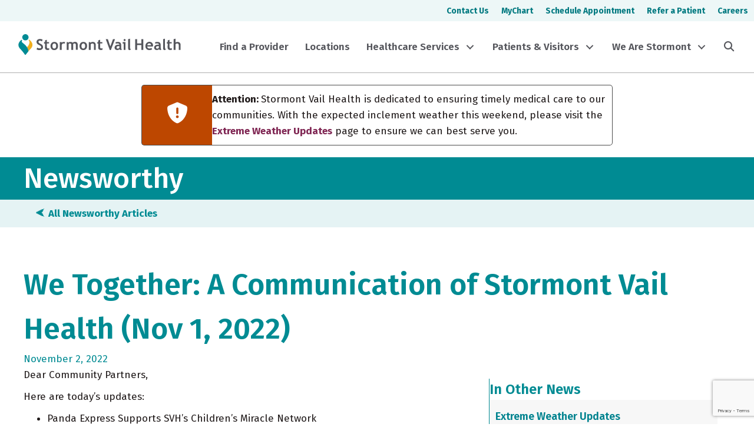

--- FILE ---
content_type: text/html; charset=UTF-8
request_url: https://www.stormontvail.org/we-together-nov-01-2022/
body_size: 22621
content:
<!DOCTYPE html>
<html lang="en-US">
<head>
<meta charset="UTF-8" />
<meta name='viewport' content='width=device-width, initial-scale=1.0' />
<meta http-equiv='X-UA-Compatible' content='IE=edge' />
<link rel="profile" href="https://gmpg.org/xfn/11" />
<meta name='robots' content='index, follow, max-image-preview:large, max-snippet:-1, max-video-preview:-1' />

	<!-- This site is optimized with the Yoast SEO Premium plugin v23.2 (Yoast SEO v26.6) - https://yoast.com/wordpress/plugins/seo/ -->
	<title>We Together: A Communication of Stormont Vail Health (Nov 1, 2022) - Stormont Vail Health</title>
	<link rel="canonical" href="https://www.stormontvail.org/we-together-nov-01-2022/" />
	<meta property="og:locale" content="en_US" />
	<meta property="og:type" content="article" />
	<meta property="og:title" content="We Together: A Communication of Stormont Vail Health (Nov 1, 2022)" />
	<meta property="og:description" content="Dear Community Partners, Here are today’s updates: Panda Express Supports SVH’s Children’s Miracle Network Maynard and Sarah Oliverius to be Honored There’s No Place Like Healthcare Current Status at Stormont Vail Health Panda Express Supports SVH’s Children’s Miracle Network Stormont Vail Health is proud to be 1 of 170 hospitals associated with the Children’s Miracle&hellip;" />
	<meta property="og:url" content="https://www.stormontvail.org/we-together-nov-01-2022/" />
	<meta property="og:site_name" content="Stormont Vail Health" />
	<meta property="article:publisher" content="https://www.facebook.com/StormontVailHealth/" />
	<meta property="article:published_time" content="2022-11-02T15:16:57+00:00" />
	<meta property="article:modified_time" content="2022-11-10T18:15:45+00:00" />
	<meta property="og:image" content="https://www.stormontvail.org/wp-content/uploads/1.png" />
	<meta property="og:image:width" content="1200" />
	<meta property="og:image:height" content="600" />
	<meta property="og:image:type" content="image/png" />
	<meta name="author" content="editor" />
	<meta name="twitter:card" content="summary_large_image" />
	<meta name="twitter:creator" content="@StormontVail" />
	<meta name="twitter:site" content="@StormontVail" />
	<meta name="twitter:label1" content="Written by" />
	<meta name="twitter:data1" content="editor" />
	<meta name="twitter:label2" content="Est. reading time" />
	<meta name="twitter:data2" content="4 minutes" />
	<script type="application/ld+json" class="yoast-schema-graph">{"@context":"https://schema.org","@graph":[{"@type":"Article","@id":"https://www.stormontvail.org/we-together-nov-01-2022/#article","isPartOf":{"@id":"https://www.stormontvail.org/we-together-nov-01-2022/"},"author":{"name":"editor","@id":"https://www.stormontvail.org/#/schema/person/c4239bf9212a3b47745d45b7a9837b98"},"headline":"We Together: A Communication of Stormont Vail Health (Nov 1, 2022)","datePublished":"2022-11-02T15:16:57+00:00","dateModified":"2022-11-10T18:15:45+00:00","mainEntityOfPage":{"@id":"https://www.stormontvail.org/we-together-nov-01-2022/"},"wordCount":718,"publisher":{"@id":"https://www.stormontvail.org/#organization"},"image":{"@id":"https://www.stormontvail.org/we-together-nov-01-2022/#primaryimage"},"thumbnailUrl":"https://www.stormontvail.org/wp-content/uploads/1.png","keywords":["Panda Express","Sarah Oliverius"],"articleSection":["Communications"],"inLanguage":"en-US"},{"@type":"WebPage","@id":"https://www.stormontvail.org/we-together-nov-01-2022/","url":"https://www.stormontvail.org/we-together-nov-01-2022/","name":"We Together: A Communication of Stormont Vail Health (Nov 1, 2022) - Stormont Vail Health","isPartOf":{"@id":"https://www.stormontvail.org/#website"},"primaryImageOfPage":{"@id":"https://www.stormontvail.org/we-together-nov-01-2022/#primaryimage"},"image":{"@id":"https://www.stormontvail.org/we-together-nov-01-2022/#primaryimage"},"thumbnailUrl":"https://www.stormontvail.org/wp-content/uploads/1.png","datePublished":"2022-11-02T15:16:57+00:00","dateModified":"2022-11-10T18:15:45+00:00","breadcrumb":{"@id":"https://www.stormontvail.org/we-together-nov-01-2022/#breadcrumb"},"inLanguage":"en-US","potentialAction":[{"@type":"ReadAction","target":["https://www.stormontvail.org/we-together-nov-01-2022/"]}]},{"@type":"ImageObject","inLanguage":"en-US","@id":"https://www.stormontvail.org/we-together-nov-01-2022/#primaryimage","url":"https://www.stormontvail.org/wp-content/uploads/1.png","contentUrl":"https://www.stormontvail.org/wp-content/uploads/1.png","width":1200,"height":600},{"@type":"BreadcrumbList","@id":"https://www.stormontvail.org/we-together-nov-01-2022/#breadcrumb","itemListElement":[{"@type":"ListItem","position":1,"name":"Home","item":"https://www.stormontvail.org/"},{"@type":"ListItem","position":2,"name":"We Together: A Communication of Stormont Vail Health (Nov 1, 2022)"}]},{"@type":"WebSite","@id":"https://www.stormontvail.org/#website","url":"https://www.stormontvail.org/","name":"Stormont Vail Health","description":"","publisher":{"@id":"https://www.stormontvail.org/#organization"},"potentialAction":[{"@type":"SearchAction","target":{"@type":"EntryPoint","urlTemplate":"https://www.stormontvail.org/?s={search_term_string}"},"query-input":{"@type":"PropertyValueSpecification","valueRequired":true,"valueName":"search_term_string"}}],"inLanguage":"en-US"},{"@type":"Organization","@id":"https://www.stormontvail.org/#organization","name":"Stormont Vail Health","url":"https://www.stormontvail.org/","logo":{"@type":"ImageObject","inLanguage":"en-US","@id":"https://www.stormontvail.org/#/schema/logo/image/","url":"https://www.stormontvail.org/wp-content/uploads/2021/07/Stormont-Vail-Health-Icon.png","contentUrl":"https://www.stormontvail.org/wp-content/uploads/2021/07/Stormont-Vail-Health-Icon.png","width":500,"height":500,"caption":"Stormont Vail Health"},"image":{"@id":"https://www.stormontvail.org/#/schema/logo/image/"},"sameAs":["https://www.facebook.com/StormontVailHealth/","https://x.com/StormontVail","https://www.linkedin.com/company/stormont-vail-healthcare/"]},{"@type":"Person","@id":"https://www.stormontvail.org/#/schema/person/c4239bf9212a3b47745d45b7a9837b98","name":"editor","image":{"@type":"ImageObject","inLanguage":"en-US","@id":"https://www.stormontvail.org/#/schema/person/image/","url":"https://secure.gravatar.com/avatar/92843d4700381a0cbf9eabe7e0c8fca0bccedc9b7772dfa3af93fc9c5defa15b?s=96&d=mm&r=g","contentUrl":"https://secure.gravatar.com/avatar/92843d4700381a0cbf9eabe7e0c8fca0bccedc9b7772dfa3af93fc9c5defa15b?s=96&d=mm&r=g","caption":"editor"},"url":"https://www.stormontvail.org/author/editor/"}]}</script>
	<!-- / Yoast SEO Premium plugin. -->


<link rel='dns-prefetch' href='//kit.fontawesome.com' />
<link rel='dns-prefetch' href='//www.google.com' />
<link rel='dns-prefetch' href='//www.googletagmanager.com' />
<link rel='dns-prefetch' href='//fonts.googleapis.com' />
<link href='https://fonts.gstatic.com' crossorigin rel='preconnect' />
<link rel="alternate" type="application/rss+xml" title="Stormont Vail Health &raquo; Feed" href="https://www.stormontvail.org/feed/" />
<link rel="alternate" type="application/rss+xml" title="Stormont Vail Health &raquo; Comments Feed" href="https://www.stormontvail.org/comments/feed/" />
<link rel="alternate" title="oEmbed (JSON)" type="application/json+oembed" href="https://www.stormontvail.org/wp-json/oembed/1.0/embed?url=https%3A%2F%2Fwww.stormontvail.org%2Fwe-together-nov-01-2022%2F" />
<link rel="alternate" title="oEmbed (XML)" type="text/xml+oembed" href="https://www.stormontvail.org/wp-json/oembed/1.0/embed?url=https%3A%2F%2Fwww.stormontvail.org%2Fwe-together-nov-01-2022%2F&#038;format=xml" />
<style id='wp-img-auto-sizes-contain-inline-css'>
img:is([sizes=auto i],[sizes^="auto," i]){contain-intrinsic-size:3000px 1500px}
/*# sourceURL=wp-img-auto-sizes-contain-inline-css */
</style>
<style id='wp-emoji-styles-inline-css'>

	img.wp-smiley, img.emoji {
		display: inline !important;
		border: none !important;
		box-shadow: none !important;
		height: 1em !important;
		width: 1em !important;
		margin: 0 0.07em !important;
		vertical-align: -0.1em !important;
		background: none !important;
		padding: 0 !important;
	}
/*# sourceURL=wp-emoji-styles-inline-css */
</style>
<link rel='stylesheet' id='wp-block-library-css' href='https://www.stormontvail.org/wp-includes/css/dist/block-library/style.min.css?ver=6.9' media='all' />
<style id='global-styles-inline-css'>
:root{--wp--preset--aspect-ratio--square: 1;--wp--preset--aspect-ratio--4-3: 4/3;--wp--preset--aspect-ratio--3-4: 3/4;--wp--preset--aspect-ratio--3-2: 3/2;--wp--preset--aspect-ratio--2-3: 2/3;--wp--preset--aspect-ratio--16-9: 16/9;--wp--preset--aspect-ratio--9-16: 9/16;--wp--preset--color--black: #000000;--wp--preset--color--cyan-bluish-gray: #abb8c3;--wp--preset--color--white: #ffffff;--wp--preset--color--pale-pink: #f78da7;--wp--preset--color--vivid-red: #cf2e2e;--wp--preset--color--luminous-vivid-orange: #ff6900;--wp--preset--color--luminous-vivid-amber: #fcb900;--wp--preset--color--light-green-cyan: #7bdcb5;--wp--preset--color--vivid-green-cyan: #00d084;--wp--preset--color--pale-cyan-blue: #8ed1fc;--wp--preset--color--vivid-cyan-blue: #0693e3;--wp--preset--color--vivid-purple: #9b51e0;--wp--preset--color--fl-heading-text: #00838f;--wp--preset--color--fl-body-bg: #ffffff;--wp--preset--color--fl-body-text: #211b1b;--wp--preset--color--fl-accent: #802754;--wp--preset--color--fl-accent-hover: #bd4700;--wp--preset--color--fl-topbar-bg: #ffffff;--wp--preset--color--fl-topbar-text: #4d4d4d;--wp--preset--color--fl-topbar-link: #802754;--wp--preset--color--fl-topbar-hover: #7f5d6f;--wp--preset--color--fl-header-bg: #ffffff;--wp--preset--color--fl-header-text: #808080;--wp--preset--color--fl-header-link: #808080;--wp--preset--color--fl-header-hover: #802754;--wp--preset--color--fl-nav-bg: #ffffff;--wp--preset--color--fl-nav-link: #4d4d4d;--wp--preset--color--fl-nav-hover: #802754;--wp--preset--color--fl-content-bg: #ffffff;--wp--preset--color--fl-footer-widgets-bg: #008b93;--wp--preset--color--fl-footer-widgets-text: #ffffff;--wp--preset--color--fl-footer-widgets-link: #ffffff;--wp--preset--color--fl-footer-widgets-hover: #f5b324;--wp--preset--color--fl-footer-bg: #008b93;--wp--preset--color--fl-footer-text: #ffffff;--wp--preset--color--fl-footer-link: #ffffff;--wp--preset--color--fl-footer-hover: #f5b324;--wp--preset--gradient--vivid-cyan-blue-to-vivid-purple: linear-gradient(135deg,rgb(6,147,227) 0%,rgb(155,81,224) 100%);--wp--preset--gradient--light-green-cyan-to-vivid-green-cyan: linear-gradient(135deg,rgb(122,220,180) 0%,rgb(0,208,130) 100%);--wp--preset--gradient--luminous-vivid-amber-to-luminous-vivid-orange: linear-gradient(135deg,rgb(252,185,0) 0%,rgb(255,105,0) 100%);--wp--preset--gradient--luminous-vivid-orange-to-vivid-red: linear-gradient(135deg,rgb(255,105,0) 0%,rgb(207,46,46) 100%);--wp--preset--gradient--very-light-gray-to-cyan-bluish-gray: linear-gradient(135deg,rgb(238,238,238) 0%,rgb(169,184,195) 100%);--wp--preset--gradient--cool-to-warm-spectrum: linear-gradient(135deg,rgb(74,234,220) 0%,rgb(151,120,209) 20%,rgb(207,42,186) 40%,rgb(238,44,130) 60%,rgb(251,105,98) 80%,rgb(254,248,76) 100%);--wp--preset--gradient--blush-light-purple: linear-gradient(135deg,rgb(255,206,236) 0%,rgb(152,150,240) 100%);--wp--preset--gradient--blush-bordeaux: linear-gradient(135deg,rgb(254,205,165) 0%,rgb(254,45,45) 50%,rgb(107,0,62) 100%);--wp--preset--gradient--luminous-dusk: linear-gradient(135deg,rgb(255,203,112) 0%,rgb(199,81,192) 50%,rgb(65,88,208) 100%);--wp--preset--gradient--pale-ocean: linear-gradient(135deg,rgb(255,245,203) 0%,rgb(182,227,212) 50%,rgb(51,167,181) 100%);--wp--preset--gradient--electric-grass: linear-gradient(135deg,rgb(202,248,128) 0%,rgb(113,206,126) 100%);--wp--preset--gradient--midnight: linear-gradient(135deg,rgb(2,3,129) 0%,rgb(40,116,252) 100%);--wp--preset--font-size--small: 13px;--wp--preset--font-size--medium: 20px;--wp--preset--font-size--large: 36px;--wp--preset--font-size--x-large: 42px;--wp--preset--spacing--20: 0.44rem;--wp--preset--spacing--30: 0.67rem;--wp--preset--spacing--40: 1rem;--wp--preset--spacing--50: 1.5rem;--wp--preset--spacing--60: 2.25rem;--wp--preset--spacing--70: 3.38rem;--wp--preset--spacing--80: 5.06rem;--wp--preset--shadow--natural: 6px 6px 9px rgba(0, 0, 0, 0.2);--wp--preset--shadow--deep: 12px 12px 50px rgba(0, 0, 0, 0.4);--wp--preset--shadow--sharp: 6px 6px 0px rgba(0, 0, 0, 0.2);--wp--preset--shadow--outlined: 6px 6px 0px -3px rgb(255, 255, 255), 6px 6px rgb(0, 0, 0);--wp--preset--shadow--crisp: 6px 6px 0px rgb(0, 0, 0);}:where(.is-layout-flex){gap: 0.5em;}:where(.is-layout-grid){gap: 0.5em;}body .is-layout-flex{display: flex;}.is-layout-flex{flex-wrap: wrap;align-items: center;}.is-layout-flex > :is(*, div){margin: 0;}body .is-layout-grid{display: grid;}.is-layout-grid > :is(*, div){margin: 0;}:where(.wp-block-columns.is-layout-flex){gap: 2em;}:where(.wp-block-columns.is-layout-grid){gap: 2em;}:where(.wp-block-post-template.is-layout-flex){gap: 1.25em;}:where(.wp-block-post-template.is-layout-grid){gap: 1.25em;}.has-black-color{color: var(--wp--preset--color--black) !important;}.has-cyan-bluish-gray-color{color: var(--wp--preset--color--cyan-bluish-gray) !important;}.has-white-color{color: var(--wp--preset--color--white) !important;}.has-pale-pink-color{color: var(--wp--preset--color--pale-pink) !important;}.has-vivid-red-color{color: var(--wp--preset--color--vivid-red) !important;}.has-luminous-vivid-orange-color{color: var(--wp--preset--color--luminous-vivid-orange) !important;}.has-luminous-vivid-amber-color{color: var(--wp--preset--color--luminous-vivid-amber) !important;}.has-light-green-cyan-color{color: var(--wp--preset--color--light-green-cyan) !important;}.has-vivid-green-cyan-color{color: var(--wp--preset--color--vivid-green-cyan) !important;}.has-pale-cyan-blue-color{color: var(--wp--preset--color--pale-cyan-blue) !important;}.has-vivid-cyan-blue-color{color: var(--wp--preset--color--vivid-cyan-blue) !important;}.has-vivid-purple-color{color: var(--wp--preset--color--vivid-purple) !important;}.has-black-background-color{background-color: var(--wp--preset--color--black) !important;}.has-cyan-bluish-gray-background-color{background-color: var(--wp--preset--color--cyan-bluish-gray) !important;}.has-white-background-color{background-color: var(--wp--preset--color--white) !important;}.has-pale-pink-background-color{background-color: var(--wp--preset--color--pale-pink) !important;}.has-vivid-red-background-color{background-color: var(--wp--preset--color--vivid-red) !important;}.has-luminous-vivid-orange-background-color{background-color: var(--wp--preset--color--luminous-vivid-orange) !important;}.has-luminous-vivid-amber-background-color{background-color: var(--wp--preset--color--luminous-vivid-amber) !important;}.has-light-green-cyan-background-color{background-color: var(--wp--preset--color--light-green-cyan) !important;}.has-vivid-green-cyan-background-color{background-color: var(--wp--preset--color--vivid-green-cyan) !important;}.has-pale-cyan-blue-background-color{background-color: var(--wp--preset--color--pale-cyan-blue) !important;}.has-vivid-cyan-blue-background-color{background-color: var(--wp--preset--color--vivid-cyan-blue) !important;}.has-vivid-purple-background-color{background-color: var(--wp--preset--color--vivid-purple) !important;}.has-black-border-color{border-color: var(--wp--preset--color--black) !important;}.has-cyan-bluish-gray-border-color{border-color: var(--wp--preset--color--cyan-bluish-gray) !important;}.has-white-border-color{border-color: var(--wp--preset--color--white) !important;}.has-pale-pink-border-color{border-color: var(--wp--preset--color--pale-pink) !important;}.has-vivid-red-border-color{border-color: var(--wp--preset--color--vivid-red) !important;}.has-luminous-vivid-orange-border-color{border-color: var(--wp--preset--color--luminous-vivid-orange) !important;}.has-luminous-vivid-amber-border-color{border-color: var(--wp--preset--color--luminous-vivid-amber) !important;}.has-light-green-cyan-border-color{border-color: var(--wp--preset--color--light-green-cyan) !important;}.has-vivid-green-cyan-border-color{border-color: var(--wp--preset--color--vivid-green-cyan) !important;}.has-pale-cyan-blue-border-color{border-color: var(--wp--preset--color--pale-cyan-blue) !important;}.has-vivid-cyan-blue-border-color{border-color: var(--wp--preset--color--vivid-cyan-blue) !important;}.has-vivid-purple-border-color{border-color: var(--wp--preset--color--vivid-purple) !important;}.has-vivid-cyan-blue-to-vivid-purple-gradient-background{background: var(--wp--preset--gradient--vivid-cyan-blue-to-vivid-purple) !important;}.has-light-green-cyan-to-vivid-green-cyan-gradient-background{background: var(--wp--preset--gradient--light-green-cyan-to-vivid-green-cyan) !important;}.has-luminous-vivid-amber-to-luminous-vivid-orange-gradient-background{background: var(--wp--preset--gradient--luminous-vivid-amber-to-luminous-vivid-orange) !important;}.has-luminous-vivid-orange-to-vivid-red-gradient-background{background: var(--wp--preset--gradient--luminous-vivid-orange-to-vivid-red) !important;}.has-very-light-gray-to-cyan-bluish-gray-gradient-background{background: var(--wp--preset--gradient--very-light-gray-to-cyan-bluish-gray) !important;}.has-cool-to-warm-spectrum-gradient-background{background: var(--wp--preset--gradient--cool-to-warm-spectrum) !important;}.has-blush-light-purple-gradient-background{background: var(--wp--preset--gradient--blush-light-purple) !important;}.has-blush-bordeaux-gradient-background{background: var(--wp--preset--gradient--blush-bordeaux) !important;}.has-luminous-dusk-gradient-background{background: var(--wp--preset--gradient--luminous-dusk) !important;}.has-pale-ocean-gradient-background{background: var(--wp--preset--gradient--pale-ocean) !important;}.has-electric-grass-gradient-background{background: var(--wp--preset--gradient--electric-grass) !important;}.has-midnight-gradient-background{background: var(--wp--preset--gradient--midnight) !important;}.has-small-font-size{font-size: var(--wp--preset--font-size--small) !important;}.has-medium-font-size{font-size: var(--wp--preset--font-size--medium) !important;}.has-large-font-size{font-size: var(--wp--preset--font-size--large) !important;}.has-x-large-font-size{font-size: var(--wp--preset--font-size--x-large) !important;}
/*# sourceURL=global-styles-inline-css */
</style>

<style id='classic-theme-styles-inline-css'>
/*! This file is auto-generated */
.wp-block-button__link{color:#fff;background-color:#32373c;border-radius:9999px;box-shadow:none;text-decoration:none;padding:calc(.667em + 2px) calc(1.333em + 2px);font-size:1.125em}.wp-block-file__button{background:#32373c;color:#fff;text-decoration:none}
/*# sourceURL=/wp-includes/css/classic-themes.min.css */
</style>
<style id='font-awesome-svg-styles-default-inline-css'>
.svg-inline--fa {
  display: inline-block;
  height: 1em;
  overflow: visible;
  vertical-align: -.125em;
}
/*# sourceURL=font-awesome-svg-styles-default-inline-css */
</style>
<link rel='stylesheet' id='font-awesome-svg-styles-css' href='https://www.stormontvail.org/wp-content/uploads/font-awesome/v6.5.2/css/svg-with-js.css' media='all' />
<style id='font-awesome-svg-styles-inline-css'>
   .wp-block-font-awesome-icon svg::before,
   .wp-rich-text-font-awesome-icon svg::before {content: unset;}
/*# sourceURL=font-awesome-svg-styles-inline-css */
</style>
<link rel='stylesheet' id='fl-builder-layout-bundle-c328f4a12f66ea337281b313ebabb1aa-css' href='https://www.stormontvail.org/wp-content/uploads/bb-plugin/cache/c328f4a12f66ea337281b313ebabb1aa-layout-bundle.css?ver=2.8.6-1.4.11.2' media='all' />
<link rel='stylesheet' id='search-filter-plugin-styles-css' href='https://www.stormontvail.org/wp-content/plugins/search-filter-pro/public/assets/css/search-filter.min.css?ver=2.5.16' media='all' />
<style id='posts-table-pro-head-inline-css'>
table.posts-data-table { visibility: hidden; }
/*# sourceURL=posts-table-pro-head-inline-css */
</style>
<link rel='stylesheet' id='jquery-magnificpopup-css' href='https://www.stormontvail.org/wp-content/plugins/bb-plugin/css/jquery.magnificpopup.min.css?ver=2.8.6' media='all' />
<link rel='stylesheet' id='base-css' href='https://www.stormontvail.org/wp-content/themes/bb-theme/css/base.min.css?ver=1.7.16' media='all' />
<link rel='stylesheet' id='fl-automator-skin-css' href='https://www.stormontvail.org/wp-content/uploads/bb-theme/skin-69496072259a7.css?ver=1.7.16' media='all' />
<link rel='stylesheet' id='pp-animate-css' href='https://www.stormontvail.org/wp-content/plugins/bbpowerpack/assets/css/animate.min.css?ver=3.5.1' media='all' />
<link rel='stylesheet' id='fl-builder-google-fonts-715caa45de7a41f86406deb53b22cb2e-css' href='//fonts.googleapis.com/css?family=Fira+Sans%3A300%2C400%2C700%2C600%2C500%7COpen+Sans%3A400%2C700&#038;ver=6.9' media='all' />
<script src="https://www.stormontvail.org/wp-includes/js/jquery/jquery.min.js?ver=3.7.1" id="jquery-core-js"></script>
<script src="https://www.stormontvail.org/wp-includes/js/jquery/jquery-migrate.min.js?ver=3.4.1" id="jquery-migrate-js"></script>
<script id="search-filter-pro-bb-js-extra">
var SFVC_DATA = {"ajax_url":"https://www.stormontvail.org/wp-admin/admin-ajax.php","home_url":"https://www.stormontvail.org/"};
//# sourceURL=search-filter-pro-bb-js-extra
</script>
<script src="https://www.stormontvail.org/wp-content/plugins/search-filter-bb/assets/v2/js/frontend.js?ver=1.4.1" id="search-filter-pro-bb-js"></script>
<script defer crossorigin="anonymous" src="https://kit.fontawesome.com/9489906b09.js" id="font-awesome-official-js"></script>

<!-- Google tag (gtag.js) snippet added by Site Kit -->
<!-- Google Analytics snippet added by Site Kit -->
<script src="https://www.googletagmanager.com/gtag/js?id=G-B260PY89FY" id="google_gtagjs-js" async></script>
<script id="google_gtagjs-js-after">
window.dataLayer = window.dataLayer || [];function gtag(){dataLayer.push(arguments);}
gtag("set","linker",{"domains":["www.stormontvail.org"]});
gtag("js", new Date());
gtag("set", "developer_id.dZTNiMT", true);
gtag("config", "G-B260PY89FY");
//# sourceURL=google_gtagjs-js-after
</script>
<link rel="https://api.w.org/" href="https://www.stormontvail.org/wp-json/" /><link rel="alternate" title="JSON" type="application/json" href="https://www.stormontvail.org/wp-json/wp/v2/posts/19767" /><link rel="EditURI" type="application/rsd+xml" title="RSD" href="https://www.stormontvail.org/xmlrpc.php?rsd" />
<link rel='shortlink' href='https://www.stormontvail.org/?p=19767' />
		<script>
			var bb_powerpack = {
				search_term: '',
				version: '2.40.0.1',
				getAjaxUrl: function() { return atob( 'aHR0cHM6Ly93d3cuc3Rvcm1vbnR2YWlsLm9yZy93cC1hZG1pbi9hZG1pbi1hamF4LnBocA==' ); },
				callback: function() {}
			};
		</script>
		<meta name="generator" content="Site Kit by Google 1.168.0" />		<style id="wp-custom-css">
			.fl-button-w {
	color:#802754;
	background-color:#ffffff;
	border:thin solid #802754;
	border-radius:4px;
	display:inline-block;
	font-weight:bold;
	padding:12px 24px;
	text-decoration:none !important;
}
.fl-button-w:hover {
	color:#ffffff;
	background-color:#802754;
	border:thin solid #802754;	
}
.fl-button, .fl-button-w {
	transition: all 0.2s;
}
.is-form-style.is-form-style-3 input.is-search-input {
	border-radius:8px 0 0 8px;
	border:none !important;
}
.is-search-icon {
	border-radius:0 8px 8px 0;
}

.plasmaSlider__body {
	padding-top:25% !important;
	margin-bottom:30px;
}

a.megamenu_text_links {
	color: white!important;
	text-decoration: underline!important;
}

a.megamenu_text_links:hover {
	color:#404040!important;
}

		</style>
		<meta name="google-site-verification" content="WM8Sc8QiEkVwkZCZuYUpUv6ExL2-Q8cGGq3Q0ek8Mms" />
<!-- 
Start of global snippet: Please do not remove
Place this snippet between the <head> and </head> tags on every page of your site.
-->
<!-- Google tag (gtag.js) -->
<script async src="https://www.googletagmanager.com/gtag/js?id=DC-16116398"></script>
<script>
  window.dataLayer = window.dataLayer || [];
  function gtag(){dataLayer.push(arguments);}
  gtag('js', new Date());
  gtag('config', 'DC-16116398');
</script>
<!-- End of global snippet: Please do not remove -->

</head>
<body class="wp-singular post-template-default single single-post postid-19767 single-format-standard wp-theme-bb-theme fl-builder-2-8-6 fl-themer-1-4-11-2 fl-theme-1-7-16 fl-theme-builder-footer fl-theme-builder-footer-svh-footer fl-theme-builder-singular fl-theme-builder-singular-single-post fl-theme-builder-part fl-theme-builder-part-top-sub-nav fl-theme-builder-header fl-theme-builder-header-svh-header fl-framework-base fl-preset-default fl-full-width fl-has-sidebar fl-scroll-to-top fl-submenu-toggle fl-nav-collapse-menu" itemscope="itemscope" itemtype="https://schema.org/WebPage">
<a aria-label="Skip to content" class="fl-screen-reader-text" href="#fl-main-content">Skip to content</a><div class="fl-page">
	<div class="fl-builder-content fl-builder-content-29251 fl-builder-global-templates-locked" data-post-id="29251" data-type="part"><div class="fl-row fl-row-full-width fl-row-bg-color fl-node-sbtgfz61cyk9 fl-row-default-height fl-row-align-center fl-visible-desktop fl-visible-large" data-node="sbtgfz61cyk9">
	<div class="fl-row-content-wrap">
						<div class="fl-row-content fl-row-fixed-width fl-node-content">
		
<div class="fl-col-group fl-node-wc59m1sg3bpv" data-node="wc59m1sg3bpv">
			<div class="fl-col fl-node-lsxt6pf4k2hd fl-col-bg-color fl-col-small" data-node="lsxt6pf4k2hd">
	<div class="fl-col-content fl-node-content"></div>
</div>
			<div class="fl-col fl-node-qrfl5n79zdu8 fl-col-bg-color" data-node="qrfl5n79zdu8">
	<div class="fl-col-content fl-node-content"><div class="fl-module fl-module-menu fl-node-dknftlzesx43" data-node="dknftlzesx43">
	<div class="fl-module-content fl-node-content">
		<div class="fl-menu">
		<div class="fl-clear"></div>
	<nav aria-label="Menu" itemscope="itemscope" itemtype="https://schema.org/SiteNavigationElement"><ul id="menu-2024-top-bar-menu" class="menu fl-menu-horizontal fl-toggle-none"><li id="menu-item-28934" class="menu-item menu-item-type-post_type menu-item-object-page"><a href="https://www.stormontvail.org/contact-us/">Contact Us</a></li><li id="menu-item-28935" class="menu-item menu-item-type-post_type menu-item-object-page"><a href="https://www.stormontvail.org/mychart/">MyChart</a></li><li id="menu-item-33090" class="menu-item menu-item-type-custom menu-item-object-custom"><a target="_blank" href="https://mychart.stormontvail.org/MyChart/Authentication/Login?postloginurl=Home">Schedule Appointment</a></li><li id="menu-item-28936" class="menu-item menu-item-type-post_type menu-item-object-page"><a href="https://www.stormontvail.org/refer-or-transfer-a-patient/">Refer a Patient</a></li><li id="menu-item-28937" class="menu-item menu-item-type-post_type menu-item-object-page"><a href="https://www.stormontvail.org/careers/">Careers</a></li></ul></nav></div>
	</div>
</div>
</div>
</div>
	</div>
		</div>
	</div>
</div>
</div><header class="fl-builder-content fl-builder-content-28899 fl-builder-global-templates-locked" data-post-id="28899" data-type="header" data-sticky="1" data-sticky-on="all" data-sticky-breakpoint="medium" data-shrink="1" data-overlay="0" data-overlay-bg="default" data-shrink-image-height="50px" role="banner" itemscope="itemscope" itemtype="http://schema.org/WPHeader"><div class="fl-row fl-row-full-width fl-row-bg-color fl-node-q5pdjucvgiro fl-row-default-height fl-row-align-center fl-visible-desktop fl-visible-large" data-node="q5pdjucvgiro">
	<div class="fl-row-content-wrap">
						<div class="fl-row-content fl-row-fixed-width fl-node-content">
		
<div class="fl-col-group fl-node-y0k4zmq9aurn fl-col-group-equal-height fl-col-group-align-center" data-node="y0k4zmq9aurn">
			<div class="fl-col fl-node-p4ifd1las8k7 fl-col-bg-color fl-col-small" data-node="p4ifd1las8k7">
	<div class="fl-col-content fl-node-content"><div class="fl-module fl-module-html fl-node-3dprw0ecybiv" data-node="3dprw0ecybiv">
	<div class="fl-module-content fl-node-content">
		<div class="fl-html">
	<a href="/">
<svg version="1.1" id="Stormont Vail Logo" xmlns="http://www.w3.org/2000/svg" xmlns:xlink="http://www.w3.org/1999/xlink" x="0px" y="0px"
	 viewBox="0 0 360 50.7" style="enable-background:new 0 0 360 50.7;" xml:space="preserve" aria-labelledby="Stormont Vail Logo" roll="img">
    <title id="svhTitle">Stormont Vail Health</title>
<style type="text/css">
	.st0{fill:#F1AF1F;}
	.st1{fill:#008B94;}
	.st2{fill:#55565C;}
</style>
<g>
	<path class="st0" d="M27.8,16.8c-0.9-0.9-1.9-1.6-2.9-2.3c-0.2,0.4-0.5,0.8-0.8,1.3c3.8,4,1,11.5-3.6,15.6c2.3,3.3,3.2,6.3,3.2,9
		c1.7-2,3.3-4,4.4-5C34.1,29.4,34,22.7,27.8,16.8z"/>
</g>
<g>
	<path class="st1" d="M13.4,23.7c-3.4-2.9-5.8-3.8-3.6-7.4c-0.3-0.5-0.6-1-1.1-1.4c-1,0.6-1.8,1.3-2.7,2.2c-5.9,6-5.8,12.8,0.3,18.7
		c2.4,2.4,8.1,9.5,9.8,12.4c0.2,0,1.2,0,1.4,0c1.1-1.5,3.7-4.7,6.1-7.7C23.7,35.9,21.1,30.2,13.4,23.7z"/>
</g>
<path class="st1" d="M10.1,9.5c0,3.8,3.1,6.9,6.9,6.9s6.9-3.1,6.9-6.9S20.7,2.6,17,2.6C13.2,2.7,10.1,5.7,10.1,9.5z"/>
<g>
	<path class="st2" d="M41.5,36.1l1.5-3.8c1.6,1.2,3.3,1.7,5,1.7c2.5,0,3.7-0.9,3.7-2.6c0-0.9-0.3-1.6-0.9-2.3
		c-0.5-0.8-1.8-1.5-3.6-2.5c-1.8-0.9-3-1.6-3.7-2.3c-0.6-0.5-1.1-1.3-1.5-2c-0.3-0.9-0.5-1.7-0.5-2.7c0-1.8,0.6-3.3,2-4.5
		c1.3-1.2,3-1.8,5.2-1.8c2.7,0,4.7,0.5,6,1.5l-1.3,3.7c-1.5-1.1-3-1.6-4.6-1.6c-1,0-1.7,0.2-2.3,0.8c-0.5,0.5-0.8,1.2-0.8,2
		c0,1.4,1.5,2.8,4.5,4.2c1.6,0.8,2.7,1.5,3.4,2.2s1.2,1.4,1.6,2.3c0.3,0.9,0.5,1.8,0.5,2.9c0,1.9-0.8,3.6-2.3,4.7
		c-1.5,1.3-3.6,1.8-6.1,1.8C45.3,37.8,43.2,37.2,41.5,36.1z"/>
	<path class="st2" d="M60.1,23.3h-2V20h2v-3.6l4.1-1.5V20h4.7v3.2h-4.7v7.5c0,1.3,0.2,2.2,0.5,2.6c0.4,0.5,1.1,0.8,2,0.8
		c1,0,1.8-0.2,2.7-0.8v3.8c-1,0.3-2.3,0.5-4,0.5s-3-0.5-4-1.5c-1-1-1.4-2.4-1.4-4.2C60.1,32,60.1,23.3,60.1,23.3z"/>
	<path class="st2" d="M72.2,28.7c0-2.7,0.8-4.8,2.3-6.5c1.5-1.6,3.6-2.5,6-2.5c2.6,0,4.6,0.8,6.1,2.4c1.5,1.6,2.2,3.8,2.2,6.6
		s-0.8,5-2.3,6.6s-3.6,2.5-6.1,2.5c-2.6,0-4.6-0.9-6.1-2.5C72.8,33.6,72.2,31.3,72.2,28.7z M76.4,28.7c0,3.8,1.4,5.7,4.1,5.7
		c1.3,0,2.3-0.5,3-1.5c0.8-1,1.1-2.4,1.1-4.2c0-3.8-1.4-5.6-4.1-5.6c-1.3,0-2.3,0.5-3,1.5C76.7,25.5,76.4,26.9,76.4,28.7z"/>
	<path class="st2" d="M102.8,23.8c-0.8-0.4-1.5-0.8-2.4-0.8c-1,0-1.7,0.4-2.5,1.3c-0.8,0.9-1.1,1.9-1.1,3.1v9.9h-4.1V20h4.1v1.6
		c1.2-1.3,2.7-1.9,4.5-1.9c1.4,0,2.5,0.2,3.1,0.6L102.8,23.8z"/>
	<path class="st2" d="M127.9,37.4V26.5c0-2.3-1-3.4-3-3.4c-0.6,0-1.2,0.2-1.7,0.5c-0.5,0.3-1,0.8-1.2,1.2v12.5h-4.1V25.9
		c0-0.9-0.2-1.5-0.8-2c-0.5-0.5-1.3-0.8-2.3-0.8c-0.5,0-1.1,0.2-1.6,0.5c-0.6,0.4-1.1,0.8-1.3,1.3v12.5h-4.1V20h2.8l0.9,1.5
		c1.1-1.2,2.6-1.8,4.3-1.8c2.3,0,4,0.6,5.2,1.8c0.5-0.5,1.2-1.1,2.2-1.4c0.9-0.3,1.8-0.5,2.7-0.5c1.9,0,3.4,0.5,4.5,1.6
		c1.1,1.1,1.6,2.6,1.6,4.5v11.4h-4.1V37.4z"/>
	<path class="st2" d="M136,28.7c0-2.7,0.8-4.8,2.3-6.5c1.5-1.6,3.6-2.5,6-2.5c2.6,0,4.6,0.8,6.1,2.4c1.5,1.6,2.2,3.8,2.2,6.6
		s-0.8,5-2.3,6.6c-1.5,1.6-3.6,2.5-6.1,2.5s-4.6-0.9-6.1-2.5C136.7,33.6,136,31.3,136,28.7z M140.2,28.7c0,3.8,1.4,5.7,4.1,5.7
		c1.3,0,2.3-0.5,3-1.5c0.8-1,1.1-2.4,1.1-4.2c0-3.8-1.4-5.6-4.1-5.6c-1.3,0-2.3,0.5-3,1.5S140.2,26.9,140.2,28.7z"/>
	<path class="st2" d="M167.8,37.4v-10c0-1.5-0.3-2.6-0.9-3.2c-0.5-0.6-1.5-1-2.8-1c-0.6,0-1.2,0.2-1.9,0.5c-0.6,0.3-1.2,0.8-1.6,1.3
		v12.5h-4.1V20h2.9l0.8,1.6c1.1-1.3,2.7-1.9,4.8-1.9c2,0,3.7,0.6,4.8,1.8c1.2,1.2,1.8,2.9,1.8,5.2v10.7H167.8z"/>
	<path class="st2" d="M177.2,23.3h-2V20h2v-3.6l4.1-1.5V20h4.7v3.2h-4.7v7.5c0,1.3,0.2,2.2,0.5,2.6c0.4,0.5,1.1,0.8,2,0.8
		s1.8-0.2,2.7-0.8v3.8c-1,0.3-2.3,0.5-4,0.5c-1.7,0-3-0.5-4-1.5s-1.4-2.4-1.4-4.2V23.3z"/>
	<path class="st2" d="M204.8,37.7h-2.3l-8.8-24h4.6l5.4,16l5.8-16h4.5L204.8,37.7z"/>
	<path class="st2" d="M223.9,35.6c-0.3,0.6-1,1.1-1.9,1.5c-0.9,0.4-1.8,0.5-2.9,0.5c-1.8,0-3.3-0.4-4.4-1.4c-1.1-1-1.6-2.3-1.6-4
		c0-2,0.8-3.6,2.3-4.7c1.5-1.2,3.7-1.7,6.5-1.7c0.4,0,1.1,0.1,1.7,0.2c0-2-1.3-3-3.9-3c-1.5,0-2.8,0.2-3.8,0.8l-0.9-3.1
		c1.4-0.6,3-1,5-1c2.7,0,4.6,0.6,5.8,1.8c1.2,1.2,1.8,3.4,1.8,6.8V32c0,2.3,0.4,3.8,1.4,4.3c-0.3,0.5-0.8,1-1.1,1.1
		c-0.4,0.1-0.9,0.2-1.4,0.2c-0.5,0-1.1-0.2-1.6-0.6C224.4,36.6,224.1,36.2,223.9,35.6z M223.6,29.2c-0.6-0.1-1.2-0.2-1.5-0.2
		c-3.2,0-4.7,1.1-4.7,3.1c0,1.5,0.9,2.4,2.7,2.4c2.5,0,3.7-1.2,3.7-3.7v-1.6H223.6z"/>
	<path class="st2" d="M233.1,37.4v-14h-2.3V20h6.3v17.3H233.1z M235.1,13.4c0.6,0,1.2,0.2,1.6,0.6c0.4,0.4,0.6,1,0.6,1.6
		s-0.2,1.2-0.6,1.6c-0.4,0.4-1,0.6-1.6,0.6c-0.6,0-1.2-0.2-1.6-0.6s-0.6-1-0.6-1.6s0.2-1.2,0.6-1.6
		C233.9,13.6,234.5,13.4,235.1,13.4z"/>
	<path class="st2" d="M242.9,13.6l4.1-1v19.5c0,2.2,0.6,3.4,1.9,3.8c-0.6,1.2-1.7,1.8-3.2,1.8c-1.8,0-2.8-1.3-2.8-3.8V13.6z"/>
	<path class="st2" d="M272,37.4V26.7h-9.5v10.7h-4.2V13.7h4.2v9.3h9.5v-9.3h4.2v23.7H272z"/>
	<path class="st2" d="M297.2,29.9h-12.4c0.1,1.4,0.5,2.5,1.4,3.2s2,1.2,3.6,1.2c1.8,0,3.2-0.4,4.2-1.4l1.6,3.1
		c-1.4,1.2-3.6,1.7-6.3,1.7c-2.7,0-4.7-0.8-6.2-2.4c-1.5-1.5-2.3-3.7-2.3-6.5c0-2.7,0.9-5,2.6-6.7c1.7-1.7,3.7-2.6,6-2.6
		c2.5,0,4.5,0.8,6,2.3c1.5,1.5,2.3,3.4,2.3,5.7C297.5,28.2,297.4,29,297.2,29.9z M284.9,26.9h8.5c-0.3-2.6-1.7-3.8-4.2-3.8
		C287,23.1,285.5,24.3,284.9,26.9z"/>
	<path class="st2" d="M310.8,35.6c-0.3,0.6-1,1.1-1.9,1.5c-0.9,0.4-1.8,0.5-2.9,0.5c-1.8,0-3.3-0.4-4.4-1.4c-1.1-1-1.6-2.3-1.6-4
		c0-2,0.8-3.6,2.3-4.7c1.5-1.2,3.7-1.7,6.5-1.7c0.4,0,1.1,0.1,1.7,0.2c0-2-1.3-3-3.9-3c-1.5,0-2.8,0.2-3.8,0.8l-0.9-3.1
		c1.4-0.6,3-1,5-1c2.7,0,4.6,0.6,5.8,1.8c1.2,1.2,1.8,3.4,1.8,6.8V32c0,2.3,0.4,3.8,1.4,4.3c-0.3,0.5-0.8,1-1.1,1.1
		c-0.4,0.1-0.9,0.2-1.4,0.2s-1.1-0.2-1.6-0.6C311.2,36.6,310.9,36.2,310.8,35.6z M310.3,29.2c-0.6-0.1-1.2-0.2-1.5-0.2
		c-3.2,0-4.7,1.1-4.7,3.1c0,1.5,0.9,2.4,2.7,2.4c2.5,0,3.7-1.2,3.7-3.7v-1.6H310.3z"/>
	<path class="st2" d="M319.8,13.6l4.1-1v19.5c0,2.2,0.6,3.4,1.9,3.8c-0.6,1.2-1.7,1.8-3.2,1.8c-1.8,0-2.8-1.3-2.8-3.8L319.8,13.6
		L319.8,13.6z"/>
	<path class="st2" d="M329.8,23.3h-2V20h2v-3.6l4.1-1.5V20h4.7v3.2h-4.7v7.5c0,1.3,0.2,2.2,0.5,2.6c0.4,0.5,1.1,0.8,2,0.8
		c1,0,1.8-0.2,2.7-0.8v3.8c-1,0.3-2.3,0.5-4,0.5s-3-0.5-4-1.5c-1-1-1.4-2.4-1.4-4.2L329.8,23.3L329.8,23.3z"/>
	<path class="st2" d="M354.1,37.4V26.7c0-1.1-0.3-1.9-1-2.6s-1.5-1-2.6-1c-0.6,0-1.3,0.2-2,0.5c-0.6,0.3-1.2,0.8-1.5,1.2v12.5h-4.1
		V13.6l4.1-1v8.5c1.1-1,2.5-1.4,4.3-1.4c2.2,0,3.9,0.6,5.1,1.8c1.2,1.2,1.8,2.9,1.8,5.2v10.7H354.1z"/>
</g>
</svg></a>
</div>
	</div>
</div>
</div>
</div>
			<div class="fl-col fl-node-mrlw23d451f9 fl-col-bg-color" data-node="mrlw23d451f9">
	<div class="fl-col-content fl-node-content"><div class="fl-module fl-module-pp-advanced-menu fl-node-9htxm2u0ek61" data-node="9htxm2u0ek61">
	<div class="fl-module-content fl-node-content">
		<div class="pp-advanced-menu pp-advanced-menu-accordion-collapse pp-menu-default pp-menu-align-right pp-menu-position-below">
   				<div class="pp-advanced-menu-mobile">
			<button class="pp-advanced-menu-mobile-toggle hamburger" tabindex="0" aria-label="Menu" aria-expanded="false">
				<div class="pp-hamburger"><div class="pp-hamburger-box"><div class="pp-hamburger-inner"></div></div></div>			</button>
			</div>
			   	<div class="pp-clear"></div>
	<nav class="pp-menu-nav" aria-label="Menu" itemscope="itemscope" itemtype="https://schema.org/SiteNavigationElement">
		
		<ul id="menu-main-menu-2023" class="menu pp-advanced-menu-horizontal pp-toggle-arrows"><li id="menu-item-23506" class="menu-item menu-item-type-custom menu-item-object-custom"><a href="/find-a-provider/"><span class="menu-item-text">Find a Provider</span></a></li><li id="menu-item-23507" class="mega-menu menu-item menu-item-type-custom menu-item-object-custom"><a href="/locations"><span class="menu-item-text">Locations</span></a></li><li id="menu-item-23508" class="mega-menu menu-item menu-item-type-custom menu-item-object-custom menu-item-has-children pp-has-submenu"><div class="pp-has-submenu-container"><a><span class="menu-item-text">Healthcare Services<span class="pp-menu-toggle" tabindex="0" aria-expanded="false" aria-label="Healthcare Services: submenu" role="button"></span></span></a></div><ul class="sub-menu">	<li id="menu-item-23513" class="mega-menu menu-item menu-item-type-gs_sim menu-item-object-gs_sim"><style id='fl-builder-layout-22826-inline-css'>
.fl-node-ezr1w0x7ogqy > .fl-row-content-wrap {background-color: #ffffff;border-style: solid;border-width: 0;background-clip: border-box;border-color: #afafaf;border-right-width: 1px;border-bottom-width: 1px;border-left-width: 1px;border-bottom-left-radius: 8px;border-bottom-right-radius: 8px;}.fl-node-ezr1w0x7ogqy .fl-row-content {max-width: 100%;} .fl-node-ezr1w0x7ogqy > .fl-row-content-wrap {margin-right:0px;margin-left:0px;} .fl-node-ezr1w0x7ogqy > .fl-row-content-wrap {padding-top:0em;padding-right:2em;padding-bottom:1em;padding-left:2em;}.fl-node-dmkyo4u3ib76 {width: 100%;}.fl-node-bpy5fvzg1rla {width: 25%;}.fl-node-1yh7g2vpi8jx {width: 50%;}.fl-node-ox6diyf14wek {width: 25%;}.fl-node-c20zx7bm549y {width: 50%;} .fl-node-c20zx7bm549y > .fl-col-content {margin-top:10px;}.fl-node-yfsmkelga12n {width: 25%;}.fl-node-cgnlm6yo9reu {width: 25%;}.fl-row .fl-col .fl-node-kcrnmwui28gf h4.fl-heading a,.fl-row .fl-col .fl-node-kcrnmwui28gf h4.fl-heading .fl-heading-text,.fl-row .fl-col .fl-node-kcrnmwui28gf h4.fl-heading .fl-heading-text *,.fl-node-kcrnmwui28gf h4.fl-heading .fl-heading-text {color: #008b93;}.fl-builder-content .fl-node-06b57lm8wqet a.fl-button,.fl-builder-content .fl-node-06b57lm8wqet a.fl-button:visited,.fl-builder-content .fl-node-06b57lm8wqet a.fl-button *,.fl-builder-content .fl-node-06b57lm8wqet a.fl-button:visited *,.fl-page .fl-builder-content .fl-node-06b57lm8wqet a.fl-button,.fl-page .fl-builder-content .fl-node-06b57lm8wqet a.fl-button:visited,.fl-page .fl-builder-content .fl-node-06b57lm8wqet a.fl-button *,.fl-page .fl-builder-content .fl-node-06b57lm8wqet a.fl-button:visited * {color: #802754;}.fl-node-06b57lm8wqet .fl-button-wrap {text-align: right;}.fl-builder-content .fl-node-06b57lm8wqet a.fl-button, .fl-builder-content .fl-node-06b57lm8wqet a.fl-button:visited, .fl-page .fl-builder-content .fl-node-06b57lm8wqet a.fl-button, .fl-page .fl-builder-content .fl-node-06b57lm8wqet a.fl-button:visited {font-size: 16px;background-color: #ffffff;}.fl-builder-content .fl-node-06b57lm8wqet a.fl-button, .fl-builder-content .fl-node-06b57lm8wqet a.fl-button:visited, .fl-builder-content .fl-node-06b57lm8wqet a.fl-button:hover, .fl-builder-content .fl-node-06b57lm8wqet a.fl-button:focus, .fl-page .fl-builder-content .fl-node-06b57lm8wqet a.fl-button, .fl-page .fl-builder-content .fl-node-06b57lm8wqet a.fl-button:visited, .fl-page .fl-builder-content .fl-node-06b57lm8wqet a.fl-button:hover, .fl-page .fl-builder-content .fl-node-06b57lm8wqet a.fl-button:focus {border-style: none;border-width: 0;background-clip: border-box;}.fl-builder-content .fl-module-button.fl-node-06b57lm8wqet a.fl-button:hover, .fl-builder-content .fl-node-06b57lm8wqet a.fl-button:focus, .fl-page .fl-builder-content .fl-module-button.fl-node-06b57lm8wqet a.fl-button:hover, .fl-page .fl-builder-content .fl-node-06b57lm8wqet a.fl-button:focus {border-color: #802754;}.fl-builder-content .fl-node-06b57lm8wqet a.fl-button:hover, .fl-page .fl-builder-content .fl-node-06b57lm8wqet a.fl-button:hover, .fl-page .fl-builder-content .fl-node-06b57lm8wqet a.fl-button:hover, .fl-page .fl-page .fl-builder-content .fl-node-06b57lm8wqet a.fl-button:hover {background-color: #ffffff;} .fl-node-06b57lm8wqet > .fl-module-content {margin-top:0px;margin-right:0px;margin-bottom:0px;margin-left:0px;}.fl-node-nhto72wbqyu8 .fl-separator {border-top-width: 1px;border-top-style: solid;border-top-color: #008b93;max-width: 100%;margin: auto;} .fl-node-nhto72wbqyu8 > .fl-module-content {margin-top:0px;margin-right:20px;margin-bottom:10px;margin-left:20px;}.4-column-submenu {list-style-type: none; line-height: 2.25em; padding-left: 0; columns: 4;}.fl-builder-row-settings #fl-field-separator_position {display: none !important;}.fl-node-ezr1w0x7ogqy .fl-row-content {min-width: 0px;}
/*# sourceURL=fl-builder-layout-22826-inline-css */
</style>
<div class="fl-builder-content fl-builder-content-22826 fl-builder-template fl-builder-row-template fl-builder-global-templates-locked" data-post-id="22826"><div class="fl-row fl-row-full-width fl-row-bg-color fl-node-ezr1w0x7ogqy fl-row-default-height fl-row-align-center" data-node="ezr1w0x7ogqy">
	<div class="fl-row-content-wrap">
						<div class="fl-row-content fl-row-fixed-width fl-node-content">
		
<div class="fl-col-group fl-node-v9m83junxrwh" data-node="v9m83junxrwh">
			<div class="fl-col fl-node-dmkyo4u3ib76 fl-col-bg-color fl-col-has-cols" data-node="dmkyo4u3ib76">
	<div class="fl-col-content fl-node-content">
<div class="fl-col-group fl-node-igow2r6513jy fl-col-group-nested" data-node="igow2r6513jy">
			<div class="fl-col fl-node-1yh7g2vpi8jx fl-col-bg-color fl-col-small" data-node="1yh7g2vpi8jx">
	<div class="fl-col-content fl-node-content"><div class="fl-module fl-module-heading fl-node-kcrnmwui28gf drop-down-title" data-node="kcrnmwui28gf">
	<div class="fl-module-content fl-node-content">
		<h4 class="fl-heading">
		<span class="fl-heading-text">Services provided by Stormont Vail Health</span>
	</h4>
	</div>
</div>
</div>
</div>
			<div class="fl-col fl-node-c20zx7bm549y fl-col-bg-color fl-col-small" data-node="c20zx7bm549y">
	<div class="fl-col-content fl-node-content"><div class="fl-module fl-module-button fl-node-06b57lm8wqet" data-node="06b57lm8wqet">
	<div class="fl-module-content fl-node-content">
		<div class="fl-button-wrap fl-button-width-auto fl-button-right fl-button-has-icon">
			<a href="/health-care-services/" target="_self" class="fl-button">
							<span class="fl-button-text">See all Healthcare Services</span>
						<i class="fl-button-icon fl-button-icon-after far fa-angle-right" aria-hidden="true"></i>
			</a>
</div>
	</div>
</div>
</div>
</div>
	</div>
<div class="fl-module fl-module-separator fl-node-nhto72wbqyu8" data-node="nhto72wbqyu8">
	<div class="fl-module-content fl-node-content">
		<div class="fl-separator"></div>
	</div>
</div>

<div class="fl-col-group fl-node-7sm2xd1iv45l fl-col-group-nested" data-node="7sm2xd1iv45l">
			<div class="fl-col fl-node-bpy5fvzg1rla fl-col-bg-color fl-col-small" data-node="bpy5fvzg1rla">
	<div class="fl-col-content fl-node-content"><div class="fl-module fl-module-html fl-node-ekwvo5c4iq87" data-node="ekwvo5c4iq87">
	<div class="fl-module-content fl-node-content">
		<div class="fl-html">
	<ul style="list-style-type: none; line-height: 2.25em; padding-left: 0;">
    <li><a href="/specialtycare/ambulatory-care-management/"><strong>Ambulatory Care Management</strong></a></li>
    <li><a href="/specialtycare/allergy-and-immunology/"><strong>Allergy &amp; Immunology</strong></a></li>
    <li><a href="/specialtycare/weight-management/bariatric-surgery/"><strong>Bariatric Surgery</strong></a></li>
 	<li><a href="/primary-care/behavioral-health-care/"><strong>Behavioral Health</strong></a></li>
 	<li><a href="/specialtycare/mother-baby/breastfeeding-center/"><strong>Breastfeeding Support</strong></a></li>
 	<li><a href="/specialtycare/cancer-care/"><strong>Cancer Care</strong></a></li>
 	<li><a href="/health-care-services/clinical-research/"><strong>Clinical Research</strong></a></li>
 	<li><a href="/connected-care/"><strong>Connected Care</strong></a></li>
 	<li><a href="/service-line/dermatology/"><strong>Dermatology</strong></a></li>
 	<li><a href="/service-line/digestive-care/"><strong>Digestive Health</strong></a></li>
 	<li><a href="/specialtycare/emergency-care/emergency-department/"><strong>Emergency Medicine</strong></a></li>
 	<li><a href="/specialtycare/endocrinology/"><strong>Endocrinology</strong></a></li>
 	<li><a href="/specialtycare/emergency-care/express-care/">Express Care</a></li>
 </ul></div>
	</div>
</div>
</div>
</div>
			<div class="fl-col fl-node-ox6diyf14wek fl-col-bg-color fl-col-small" data-node="ox6diyf14wek">
	<div class="fl-col-content fl-node-content"><div class="fl-module fl-module-html fl-node-byk4p8ti07uj" data-node="byk4p8ti07uj">
	<div class="fl-module-content fl-node-content">
		<div class="fl-html">
	<ul style="list-style-type: none; line-height: 2.25em; padding-left: 0;">
    <li><a href="/specialtycare/heart-care/"><strong>Heart Care</strong></a></li>
 	<li><a href="/primary-care/hospitalists/"><strong>Hospital Care</strong></a></li>
     <li><strong><a href="/specialtycare/stormont-vail-health-imaging-center/">Imaging Services</a></strong></li>
    <li><a href="/service-line/infectious-disease/"><strong>Infectious Disease</strong></a></li>
 	<li><a href="/health-care-services/lab-services/"><strong>Laboratory Services</strong></a></li>
 	<li><a href="/specialtycare/mother-baby/birthplace/"><strong>Labor &amp; Delivery</strong></a></li>
 	<li><a href="/specialtycare/mother-baby/maternal-fetal-medicine/"><strong>Maternal &amp; Fetal Medicine</strong></a></li>
 	<li><a href="/specialtycare/mother-baby/"><strong>Mother &amp; Baby</strong></a></li>
 	<li><a href="/specialtycare/mother-baby/nicu/"><strong>Neonatology</strong></a></li>
 	<li><a href="/specialtycare/neurology"><strong>Neurology</strong></a></li>
 	<li><a href="/specialtycare/neuro-spine-health/"><strong>Neurosurgery &amp; Spine</strong></a></li>
 	<li><a href="/specialtycare/obstetrics-gynecology/"><strong>OB/GYN</strong></a></li>
 	<li><a href="/health-care-services/work-care/"><strong>Occupational Medicine</strong></a></li>
</ul></div>
	</div>
</div>
</div>
</div>
			<div class="fl-col fl-node-yfsmkelga12n fl-col-bg-color fl-col-small" data-node="yfsmkelga12n">
	<div class="fl-col-content fl-node-content"><div class="fl-module fl-module-html fl-node-vzgos1ct0r3k" data-node="vzgos1ct0r3k">
	<div class="fl-module-content fl-node-content">
		<div class="fl-html">
	<ul style="list-style-type: none; line-height: 2.25em; padding-left: 0;">
    <li><a href="/specialtycare/cancer-care/"><strong>Oncology</strong></a></li>
    <li><a href="/service-line/ophthalmology/"><strong>Ophthalmology</strong></a></li>
 	<li><a href="/specialtycare/ortho-sports-medicine/"><strong>Orthopedics</strong></a></li>
 	<li><a href="/specialtycare/pain-medicine/"><strong>Pain Management</strong></a></li>
 	<li><a href="/specialtycare/palliative-medicine/"><strong>Palliative Medicine</strong></a></li>
 	<li><a href="/primary-care/pediatric-care/"><strong>Pediatrics</strong></a></li>
 	<li><a href="/service-line/occupational-medicine/"><strong>Physical, Occupational
&amp; Speech Therapy</strong></a></li>
 	<li><a href="/primary-care/"><strong>Primary Care</strong></a></li>
 	<li><a href="/service-line/plastic-and-reconstructive-surgery/"><strong>Plastic &amp; Reconstructive Surgery</strong></a></li>
 	<li><a href="/specialtycare/podiatry/"><strong>Podiatry</strong></a></li>
    <li><a href="/specialtycare/post-acute-care/"><strong>Post-Acute Care</strong></a></li>
    <li><a href="/service-line/pulmonary-disease-critical-care/"><strong>Pulmonary Care</strong></a></li>
</ul></div>
	</div>
</div>
</div>
</div>
			<div class="fl-col fl-node-cgnlm6yo9reu fl-col-bg-color fl-col-small" data-node="cgnlm6yo9reu">
	<div class="fl-col-content fl-node-content"><div class="fl-module fl-module-html fl-node-gd2xmfi31cl4" data-node="gd2xmfi31cl4">
	<div class="fl-module-content fl-node-content">
		<div class="fl-html">
	<ul style="list-style-type: none; line-height: 2.25em; padding-left: 0;">
 	<li><a href="/service-line/radiology/"><strong>Radiology</strong></a></li>
 	<li><a href="/health-care-services/retail-pharmacy/"><strong>Retail Pharmacy</strong></a></li>
 	<li><a href="/service-line/rheumatology/"><strong>Rheumatology</strong></a></li>
 	<li><a href="/specialtycare/sleep-medicine/"><strong>Sleep Medicine</strong></a></li>
 	<li><a href="/specialtycare/ortho-sports-medicine/sports-injuries/"><strong>Sports Injuries</strong></a></li>
 	<li><a href="/surgical-care/"><strong>Surgical Care</strong></a></li>
 	<li><strong><a href="/specialtycare/emergency-care/trauma-care/">Trauma Services</a></strong></li>
 	<li><a href="/service-line/urology/"><strong>Urology</strong></a></li>
 	<li><a href="/health-care-services/virtual-care/"><strong>Virtual Care</strong></a></li>
 	<li><a href="/service-line/bariatrics/"><strong>Weight Management</strong></a></li>
 	<li><a href="/specialtycare/women-services/"><strong>Women's Services</strong></a></li>
 	<li><a href="/service-line/wound-care/"><strong>Wound Care</strong></a></li>
</ul></div>
	</div>
</div>
</div>
</div>
	</div>
</div>
</div>
	</div>
		</div>
	</div>
</div>
</div></li></ul></li><li id="menu-item-23509" class="mega-menu menu-item menu-item-type-custom menu-item-object-custom menu-item-has-children pp-has-submenu"><div class="pp-has-submenu-container"><a><span class="menu-item-text">Patients &#038; Visitors<span class="pp-menu-toggle" tabindex="0" aria-expanded="false" aria-label="Patients & Visitors: submenu" role="button"></span></span></a></div><ul class="sub-menu">	<li id="menu-item-23514" class="mega-menu menu-item menu-item-type-gs_sim menu-item-object-gs_sim"><link rel='stylesheet' id='fl-builder-layout-23483-css' href='https://www.stormontvail.org/wp-content/uploads/bb-plugin/cache/23483-layout-partial.css?ver=edcd6c6c20b6a8d61ee3a9e7f3ca7809' media='all' />
<div class="fl-builder-content fl-builder-content-23483 fl-builder-template fl-builder-row-template fl-builder-global-templates-locked" data-post-id="23483"><div class="fl-row fl-row-full-width fl-row-bg-color fl-node-m8gfq1kx6vnt fl-row-default-height fl-row-align-center" data-node="m8gfq1kx6vnt">
	<div class="fl-row-content-wrap">
						<div class="fl-row-content fl-row-fixed-width fl-node-content">
		
<div class="fl-col-group fl-node-6e2vu8icprbs" data-node="6e2vu8icprbs">
			<div class="fl-col fl-node-57g9ikezpujt fl-col-bg-color fl-col-small fl-col-has-cols" data-node="57g9ikezpujt">
	<div class="fl-col-content fl-node-content"><div class="fl-module fl-module-heading fl-node-tcfgqhji26ka" data-node="tcfgqhji26ka">
	<div class="fl-module-content fl-node-content">
		<h4 class="fl-heading">
		<span class="fl-heading-text">Information for our Patients</span>
	</h4>
	</div>
</div>
<div class="fl-module fl-module-separator fl-node-zo6qsfiw54bx" data-node="zo6qsfiw54bx">
	<div class="fl-module-content fl-node-content">
		<div class="fl-separator"></div>
	</div>
</div>

<div class="fl-col-group fl-node-1drcpxzhsfai fl-col-group-nested" data-node="1drcpxzhsfai">
			<div class="fl-col fl-node-gxr6e24ycv9s fl-col-bg-color fl-col-small" data-node="gxr6e24ycv9s">
	<div class="fl-col-content fl-node-content"><div class="fl-module fl-module-html fl-node-lxhy810pwrsa" data-node="lxhy810pwrsa">
	<div class="fl-module-content fl-node-content">
		<div class="fl-html">
	<ul style="list-style-type: none; line-height: 2.25em; padding-left: 0;">
    <li><strong><a href="/patient-resources/about-your-hospital-stay/">About Your Hospital Stay</a></strong></li>
 	<li><a href="/billing-insurance-financial-services/"><strong>Billing &amp; Financial Services</strong></a></li>
 	<li><a href="/covid19/"><strong>COVID-19 Information</strong></a></li>
 	<li><a href="/patient-resources/organ-donation/"><strong>Organ Donation</strong></a></li>
 	<li><a href="/patient-resources/"><strong>Patient Resources</strong></a></li>
 	<li><a href="/health-care-services/retail-pharmacy/"><strong>Pharmacy</strong></a></li>
</ul></div>
	</div>
</div>
</div>
</div>
			<div class="fl-col fl-node-4bjnwmigocve fl-col-bg-color fl-col-small" data-node="4bjnwmigocve">
	<div class="fl-col-content fl-node-content"><div class="fl-module fl-module-html fl-node-afo5c2p0hxdt" data-node="afo5c2p0hxdt">
	<div class="fl-module-content fl-node-content">
		<div class="fl-html">
	<ul style="list-style-type: none; line-height: 2.25em; padding-left: 0;">
 	<li><a href="https://www.stormontvail.org/billing-insurance-financial-services/#nsa"><strong>No Surprise Act</strong></a></li>
 	<li><a href="/mychart/"><strong>MyChart</strong></a></li>
 	<li><a href="/patient-resources/patient-forms/"><strong>Patient Form</strong></a></li>
 	<li><a href="/share-your-story/"><strong>Share Your Story</strong></a></li>
 	<li><a href="/patient-resources/support-services/spiritual-care/"><strong>Spiritual Care</strong></a></li>
</ul></div>
	</div>
</div>
</div>
</div>
	</div>
</div>
</div>
			<div class="fl-col fl-node-otwj370lpu86 fl-col-bg-color fl-col-small fl-col-has-cols" data-node="otwj370lpu86">
	<div class="fl-col-content fl-node-content"><div class="fl-module fl-module-heading fl-node-c4d76gazin9w" data-node="c4d76gazin9w">
	<div class="fl-module-content fl-node-content">
		<h4 class="fl-heading">
		<span class="fl-heading-text">Information for Visitors</span>
	</h4>
	</div>
</div>
<div class="fl-module fl-module-separator fl-node-l1mxn7y082t3" data-node="l1mxn7y082t3">
	<div class="fl-module-content fl-node-content">
		<div class="fl-separator"></div>
	</div>
</div>

<div class="fl-col-group fl-node-byj2wdh36s0r fl-col-group-nested" data-node="byj2wdh36s0r">
			<div class="fl-col fl-node-17pnyclz6bts fl-col-bg-color fl-col-small" data-node="17pnyclz6bts">
	<div class="fl-col-content fl-node-content"><div class="fl-module fl-module-html fl-node-mxjzgdlk7vpt" data-node="mxjzgdlk7vpt">
	<div class="fl-module-content fl-node-content">
		<div class="fl-html">
	<ul style="list-style-type: none; line-height: 2.25em; padding-left: 0;">
 	<li><a href="/visitor-information/food-coffee/"><strong>Food &amp; Coffee</strong></a></li>
 	<li><a href="/visitor-information/gift-shop/"><strong>Gift Shop</strong></a></li>
</ul></div>
	</div>
</div>
</div>
</div>
			<div class="fl-col fl-node-ymz96t1deqsv fl-col-bg-color fl-col-small" data-node="ymz96t1deqsv">
	<div class="fl-col-content fl-node-content"></div>
</div>
	</div>
</div>
</div>
	</div>
		</div>
	</div>
</div>
</div></li></ul></li><li id="menu-item-23510" class="mega-menu menu-item menu-item-type-custom menu-item-object-custom menu-item-has-children pp-has-submenu"><div class="pp-has-submenu-container"><a><span class="menu-item-text">We Are Stormont<span class="pp-menu-toggle" tabindex="0" aria-expanded="false" aria-label="We Are Stormont: submenu" role="button"></span></span></a></div><ul class="sub-menu">	<li id="menu-item-23515" class="mega-menu menu-item menu-item-type-gs_sim menu-item-object-gs_sim"><link rel='stylesheet' id='fl-builder-layout-23484-css' href='https://www.stormontvail.org/wp-content/uploads/bb-plugin/cache/23484-layout-partial.css?ver=30e8455cb1ae8d845b07053e8135361e' media='all' />
<div class="fl-builder-content fl-builder-content-23484 fl-builder-template fl-builder-row-template fl-builder-global-templates-locked" data-post-id="23484"><div class="fl-row fl-row-full-width fl-row-bg-color fl-node-c8rzximd6hs3 fl-row-default-height fl-row-align-center" data-node="c8rzximd6hs3">
	<div class="fl-row-content-wrap">
						<div class="fl-row-content fl-row-fixed-width fl-node-content">
		
<div class="fl-col-group fl-node-ozwadibspge0" data-node="ozwadibspge0">
			<div class="fl-col fl-node-umlhysw5oev0 fl-col-bg-color fl-col-small fl-col-has-cols" data-node="umlhysw5oev0">
	<div class="fl-col-content fl-node-content"><div class="fl-module fl-module-heading fl-node-owfsa3gplern" data-node="owfsa3gplern">
	<div class="fl-module-content fl-node-content">
		<h4 class="fl-heading">
		<span class="fl-heading-text">We are Stormont</span>
	</h4>
	</div>
</div>
<div class="fl-module fl-module-separator fl-node-e5o2qgm6arj1" data-node="e5o2qgm6arj1">
	<div class="fl-module-content fl-node-content">
		<div class="fl-separator"></div>
	</div>
</div>

<div class="fl-col-group fl-node-v3r2ztw956po fl-col-group-nested" data-node="v3r2ztw956po">
			<div class="fl-col fl-node-olvkyw4zpimt fl-col-bg-color fl-col-small" data-node="olvkyw4zpimt">
	<div class="fl-col-content fl-node-content"><div class="fl-module fl-module-html fl-node-4hfayi6gjw3l" data-node="4hfayi6gjw3l">
	<div class="fl-module-content fl-node-content">
		<div class="fl-html">
	<ul style="list-style-type: none; line-height: 2.25em; padding-left: 0;">
 	<li><a href="/we-are-stormont/about-us/"><strong>About Us</strong></a></li>
 	<li><a href="/we-are-stormont/community-connection/"><strong>Community Connection</strong></a></li>
 	<li><a href="/health-care-library/newsworthy/"><strong>Newsworthy</strong></a></li>
 	<li><a href="/we-are-stormont/nursing/"><strong>Nursing</strong></a></li>
</ul></div>
	</div>
</div>
</div>
</div>
			<div class="fl-col fl-node-lrudnh0w4otq fl-col-bg-color fl-col-small" data-node="lrudnh0w4otq">
	<div class="fl-col-content fl-node-content"><div class="fl-module fl-module-html fl-node-047tjzscalh8" data-node="047tjzscalh8">
	<div class="fl-module-content fl-node-content">
		<div class="fl-html">
	<ul style="list-style-type: none; line-height: 2.25em; padding-left: 0;">
 	<li><a href="/we-are-stormont/leadership/"><strong>Leadership</strong></a></li>
 	<li><a href="/we-are-stormont/accountable-care-organization/"><strong>Accountable Care</strong></a></li>
 	<li><a href="/we-are-stormont/cultural-ambassadors"><strong>Cultural Ambassadors</strong></a></li>
 	<li><a href="/we-are-stormont/quality-safety/"><strong>Quality &amp; Safety</strong></a></li>
</ul></div>
	</div>
</div>
</div>
</div>
	</div>
</div>
</div>
			<div class="fl-col fl-node-vn1wmuk7afrj fl-col-bg-color fl-col-small" data-node="vn1wmuk7afrj">
	<div class="fl-col-content fl-node-content"><div class="fl-module fl-module-heading fl-node-ykbdp4rx0cfj" data-node="ykbdp4rx0cfj">
	<div class="fl-module-content fl-node-content">
		<h4 class="fl-heading">
		<span class="fl-heading-text">Get Involved</span>
	</h4>
	</div>
</div>
<div class="fl-module fl-module-separator fl-node-t4b2a7luiwfc" data-node="t4b2a7luiwfc">
	<div class="fl-module-content fl-node-content">
		<div class="fl-separator"></div>
	</div>
</div>
<div class="fl-module fl-module-html fl-node-15uf4dnq87kx" data-node="15uf4dnq87kx">
	<div class="fl-module-content fl-node-content">
		<div class="fl-html">
	<ul style="list-style-type: none; line-height: 2.25em; padding-left: 0;">
 	<li><a href="/careers/"><strong>Join Our Team</strong></a></li>
 	<li><a href="/stormont-vail-foundation/"><strong>Stormont Vail Foundation</strong></a></li>
 	<li><a href="/get-involved/volunteer/"><strong>Volunteer</strong></a></li>
 	<li><a href="https://calendar.stormontvail.org/" target="_blank" rel="noopener"><b>Upcoming Classes &amp; Events</b></a></li>
</ul></div>
	</div>
</div>
</div>
</div>
			<div class="fl-col fl-node-dvyx362ka1nz fl-col-bg-color fl-col-small" data-node="dvyx362ka1nz">
	<div class="fl-col-content fl-node-content"><div class="fl-module fl-module-heading fl-node-80paiwst5h3u" data-node="80paiwst5h3u">
	<div class="fl-module-content fl-node-content">
		<h4 class="fl-heading">
		<span class="fl-heading-text">Research & Education</span>
	</h4>
	</div>
</div>
<div class="fl-module fl-module-separator fl-node-84q0emjiv7no" data-node="84q0emjiv7no">
	<div class="fl-module-content fl-node-content">
		<div class="fl-separator"></div>
	</div>
</div>
<div class="fl-module fl-module-html fl-node-vp0ehw1fgxqt" data-node="vp0ehw1fgxqt">
	<div class="fl-module-content fl-node-content">
		<div class="fl-html">
	<ul style="list-style-type: none; line-height: 2.25em; padding-left: 0;">
 	<li><a href="/education-connection/"><strong>Education Connection</strong></a></li>
 	<li><a href="/education-connection/continuing-professional-development/"><strong>Continuing Professional Development</strong></a></li>
 	<li><a href="/education-connection/clinical-experience/"><strong>Clinical Experience &amp; Observations</strong></a></li>
 	<li><a href="/health-care-library/"><strong>Health Care Library</strong></a></li>
</ul></div>
	</div>
</div>
</div>
</div>
	</div>
		</div>
	</div>
</div>
</div></li></ul></li><li id="menu-item-29144" class="menu-item menu-item-type-custom menu-item-object-custom"><a href="/search"><span class="menu-item-text"><i class="fa-solid fa-magnifying-glass"></i><span class="sr-only">Search</span></span></a></li></ul>
			</nav>
</div>
	</div>
</div>
</div>
</div>
	</div>
		</div>
	</div>
</div>
<div class="fl-row fl-row-full-width fl-row-bg-color fl-node-27qye8bz5ghu fl-row-default-height fl-row-align-center fl-visible-medium fl-visible-mobile" data-node="27qye8bz5ghu">
	<div class="fl-row-content-wrap">
						<div class="fl-row-content fl-row-full-width fl-node-content">
		
<div class="fl-col-group fl-node-c39bz8ys5eqa fl-col-group-equal-height fl-col-group-align-center fl-col-group-custom-width" data-node="c39bz8ys5eqa">
			<div class="fl-col fl-node-hw3ijoav0pnd fl-col-bg-color fl-col-small fl-col-small-custom-width" data-node="hw3ijoav0pnd">
	<div class="fl-col-content fl-node-content"><div class="fl-module fl-module-icon fl-node-wg1sepcxaml2" data-node="wg1sepcxaml2">
	<div class="fl-module-content fl-node-content">
		<div class="fl-icon-wrap">
	<span class="fl-icon">
								<a href="/search" target="_self">
							<i class="fas fa-magnifying-glass" aria-hidden="true"></i>
						</a>
			</span>
	</div>
	</div>
</div>
</div>
</div>
			<div class="fl-col fl-node-7sjcaor2l3gy fl-col-bg-color fl-col-small-custom-width" data-node="7sjcaor2l3gy">
	<div class="fl-col-content fl-node-content"><div class="fl-module fl-module-html fl-node-4uhsoqzcijry" data-node="4uhsoqzcijry">
	<div class="fl-module-content fl-node-content">
		<div class="fl-html">
	<?xml version="1.0" encoding="utf-8"?>
<a href="/">
<svg version="1.1" id="Stormont Vail Health Logo" xmlns="http://www.w3.org/2000/svg" xmlns:xlink="http://www.w3.org/1999/xlink" x="0px" y="0px"
	 viewBox="0 0 360 50.7" style="enable-background:new 0 0 360 50.7;" xml:space="preserve">
<style type="text/css">
	.st0{fill:#F1AF1F;}
	.st1{fill:#008B94;}
	.st2{fill:#55565C;}
</style>
<g>
	<path class="st0" d="M27.8,16.8c-0.9-0.9-1.9-1.6-2.9-2.3c-0.2,0.4-0.5,0.8-0.8,1.3c3.8,4,1,11.5-3.6,15.6c2.3,3.3,3.2,6.3,3.2,9
		c1.7-2,3.3-4,4.4-5C34.1,29.4,34,22.7,27.8,16.8z"/>
</g>
<g>
	<path class="st1" d="M13.4,23.7c-3.4-2.9-5.8-3.8-3.6-7.4c-0.3-0.5-0.6-1-1.1-1.4c-1,0.6-1.8,1.3-2.7,2.2c-5.9,6-5.8,12.8,0.3,18.7
		c2.4,2.4,8.1,9.5,9.8,12.4c0.2,0,1.2,0,1.4,0c1.1-1.5,3.7-4.7,6.1-7.7C23.7,35.9,21.1,30.2,13.4,23.7z"/>
</g>
<path class="st1" d="M10.1,9.5c0,3.8,3.1,6.9,6.9,6.9s6.9-3.1,6.9-6.9S20.7,2.6,17,2.6C13.2,2.7,10.1,5.7,10.1,9.5z"/>
<g>
	<path class="st2" d="M41.5,36.1l1.5-3.8c1.6,1.2,3.3,1.7,5,1.7c2.5,0,3.7-0.9,3.7-2.6c0-0.9-0.3-1.6-0.9-2.3
		c-0.5-0.8-1.8-1.5-3.6-2.5c-1.8-0.9-3-1.6-3.7-2.3c-0.6-0.5-1.1-1.3-1.5-2c-0.3-0.9-0.5-1.7-0.5-2.7c0-1.8,0.6-3.3,2-4.5
		c1.3-1.2,3-1.8,5.2-1.8c2.7,0,4.7,0.5,6,1.5l-1.3,3.7c-1.5-1.1-3-1.6-4.6-1.6c-1,0-1.7,0.2-2.3,0.8c-0.5,0.5-0.8,1.2-0.8,2
		c0,1.4,1.5,2.8,4.5,4.2c1.6,0.8,2.7,1.5,3.4,2.2s1.2,1.4,1.6,2.3c0.3,0.9,0.5,1.8,0.5,2.9c0,1.9-0.8,3.6-2.3,4.7
		c-1.5,1.3-3.6,1.8-6.1,1.8C45.3,37.8,43.2,37.2,41.5,36.1z"/>
	<path class="st2" d="M60.1,23.3h-2V20h2v-3.6l4.1-1.5V20h4.7v3.2h-4.7v7.5c0,1.3,0.2,2.2,0.5,2.6c0.4,0.5,1.1,0.8,2,0.8
		c1,0,1.8-0.2,2.7-0.8v3.8c-1,0.3-2.3,0.5-4,0.5s-3-0.5-4-1.5c-1-1-1.4-2.4-1.4-4.2C60.1,32,60.1,23.3,60.1,23.3z"/>
	<path class="st2" d="M72.2,28.7c0-2.7,0.8-4.8,2.3-6.5c1.5-1.6,3.6-2.5,6-2.5c2.6,0,4.6,0.8,6.1,2.4c1.5,1.6,2.2,3.8,2.2,6.6
		s-0.8,5-2.3,6.6s-3.6,2.5-6.1,2.5c-2.6,0-4.6-0.9-6.1-2.5C72.8,33.6,72.2,31.3,72.2,28.7z M76.4,28.7c0,3.8,1.4,5.7,4.1,5.7
		c1.3,0,2.3-0.5,3-1.5c0.8-1,1.1-2.4,1.1-4.2c0-3.8-1.4-5.6-4.1-5.6c-1.3,0-2.3,0.5-3,1.5C76.7,25.5,76.4,26.9,76.4,28.7z"/>
	<path class="st2" d="M102.8,23.8c-0.8-0.4-1.5-0.8-2.4-0.8c-1,0-1.7,0.4-2.5,1.3c-0.8,0.9-1.1,1.9-1.1,3.1v9.9h-4.1V20h4.1v1.6
		c1.2-1.3,2.7-1.9,4.5-1.9c1.4,0,2.5,0.2,3.1,0.6L102.8,23.8z"/>
	<path class="st2" d="M127.9,37.4V26.5c0-2.3-1-3.4-3-3.4c-0.6,0-1.2,0.2-1.7,0.5c-0.5,0.3-1,0.8-1.2,1.2v12.5h-4.1V25.9
		c0-0.9-0.2-1.5-0.8-2c-0.5-0.5-1.3-0.8-2.3-0.8c-0.5,0-1.1,0.2-1.6,0.5c-0.6,0.4-1.1,0.8-1.3,1.3v12.5h-4.1V20h2.8l0.9,1.5
		c1.1-1.2,2.6-1.8,4.3-1.8c2.3,0,4,0.6,5.2,1.8c0.5-0.5,1.2-1.1,2.2-1.4c0.9-0.3,1.8-0.5,2.7-0.5c1.9,0,3.4,0.5,4.5,1.6
		c1.1,1.1,1.6,2.6,1.6,4.5v11.4h-4.1V37.4z"/>
	<path class="st2" d="M136,28.7c0-2.7,0.8-4.8,2.3-6.5c1.5-1.6,3.6-2.5,6-2.5c2.6,0,4.6,0.8,6.1,2.4c1.5,1.6,2.2,3.8,2.2,6.6
		s-0.8,5-2.3,6.6c-1.5,1.6-3.6,2.5-6.1,2.5s-4.6-0.9-6.1-2.5C136.7,33.6,136,31.3,136,28.7z M140.2,28.7c0,3.8,1.4,5.7,4.1,5.7
		c1.3,0,2.3-0.5,3-1.5c0.8-1,1.1-2.4,1.1-4.2c0-3.8-1.4-5.6-4.1-5.6c-1.3,0-2.3,0.5-3,1.5S140.2,26.9,140.2,28.7z"/>
	<path class="st2" d="M167.8,37.4v-10c0-1.5-0.3-2.6-0.9-3.2c-0.5-0.6-1.5-1-2.8-1c-0.6,0-1.2,0.2-1.9,0.5c-0.6,0.3-1.2,0.8-1.6,1.3
		v12.5h-4.1V20h2.9l0.8,1.6c1.1-1.3,2.7-1.9,4.8-1.9c2,0,3.7,0.6,4.8,1.8c1.2,1.2,1.8,2.9,1.8,5.2v10.7H167.8z"/>
	<path class="st2" d="M177.2,23.3h-2V20h2v-3.6l4.1-1.5V20h4.7v3.2h-4.7v7.5c0,1.3,0.2,2.2,0.5,2.6c0.4,0.5,1.1,0.8,2,0.8
		s1.8-0.2,2.7-0.8v3.8c-1,0.3-2.3,0.5-4,0.5c-1.7,0-3-0.5-4-1.5s-1.4-2.4-1.4-4.2V23.3z"/>
	<path class="st2" d="M204.8,37.7h-2.3l-8.8-24h4.6l5.4,16l5.8-16h4.5L204.8,37.7z"/>
	<path class="st2" d="M223.9,35.6c-0.3,0.6-1,1.1-1.9,1.5c-0.9,0.4-1.8,0.5-2.9,0.5c-1.8,0-3.3-0.4-4.4-1.4c-1.1-1-1.6-2.3-1.6-4
		c0-2,0.8-3.6,2.3-4.7c1.5-1.2,3.7-1.7,6.5-1.7c0.4,0,1.1,0.1,1.7,0.2c0-2-1.3-3-3.9-3c-1.5,0-2.8,0.2-3.8,0.8l-0.9-3.1
		c1.4-0.6,3-1,5-1c2.7,0,4.6,0.6,5.8,1.8c1.2,1.2,1.8,3.4,1.8,6.8V32c0,2.3,0.4,3.8,1.4,4.3c-0.3,0.5-0.8,1-1.1,1.1
		c-0.4,0.1-0.9,0.2-1.4,0.2c-0.5,0-1.1-0.2-1.6-0.6C224.4,36.6,224.1,36.2,223.9,35.6z M223.6,29.2c-0.6-0.1-1.2-0.2-1.5-0.2
		c-3.2,0-4.7,1.1-4.7,3.1c0,1.5,0.9,2.4,2.7,2.4c2.5,0,3.7-1.2,3.7-3.7v-1.6H223.6z"/>
	<path class="st2" d="M233.1,37.4v-14h-2.3V20h6.3v17.3H233.1z M235.1,13.4c0.6,0,1.2,0.2,1.6,0.6c0.4,0.4,0.6,1,0.6,1.6
		s-0.2,1.2-0.6,1.6c-0.4,0.4-1,0.6-1.6,0.6c-0.6,0-1.2-0.2-1.6-0.6s-0.6-1-0.6-1.6s0.2-1.2,0.6-1.6
		C233.9,13.6,234.5,13.4,235.1,13.4z"/>
	<path class="st2" d="M242.9,13.6l4.1-1v19.5c0,2.2,0.6,3.4,1.9,3.8c-0.6,1.2-1.7,1.8-3.2,1.8c-1.8,0-2.8-1.3-2.8-3.8V13.6z"/>
	<path class="st2" d="M272,37.4V26.7h-9.5v10.7h-4.2V13.7h4.2v9.3h9.5v-9.3h4.2v23.7H272z"/>
	<path class="st2" d="M297.2,29.9h-12.4c0.1,1.4,0.5,2.5,1.4,3.2s2,1.2,3.6,1.2c1.8,0,3.2-0.4,4.2-1.4l1.6,3.1
		c-1.4,1.2-3.6,1.7-6.3,1.7c-2.7,0-4.7-0.8-6.2-2.4c-1.5-1.5-2.3-3.7-2.3-6.5c0-2.7,0.9-5,2.6-6.7c1.7-1.7,3.7-2.6,6-2.6
		c2.5,0,4.5,0.8,6,2.3c1.5,1.5,2.3,3.4,2.3,5.7C297.5,28.2,297.4,29,297.2,29.9z M284.9,26.9h8.5c-0.3-2.6-1.7-3.8-4.2-3.8
		C287,23.1,285.5,24.3,284.9,26.9z"/>
	<path class="st2" d="M310.8,35.6c-0.3,0.6-1,1.1-1.9,1.5c-0.9,0.4-1.8,0.5-2.9,0.5c-1.8,0-3.3-0.4-4.4-1.4c-1.1-1-1.6-2.3-1.6-4
		c0-2,0.8-3.6,2.3-4.7c1.5-1.2,3.7-1.7,6.5-1.7c0.4,0,1.1,0.1,1.7,0.2c0-2-1.3-3-3.9-3c-1.5,0-2.8,0.2-3.8,0.8l-0.9-3.1
		c1.4-0.6,3-1,5-1c2.7,0,4.6,0.6,5.8,1.8c1.2,1.2,1.8,3.4,1.8,6.8V32c0,2.3,0.4,3.8,1.4,4.3c-0.3,0.5-0.8,1-1.1,1.1
		c-0.4,0.1-0.9,0.2-1.4,0.2s-1.1-0.2-1.6-0.6C311.2,36.6,310.9,36.2,310.8,35.6z M310.3,29.2c-0.6-0.1-1.2-0.2-1.5-0.2
		c-3.2,0-4.7,1.1-4.7,3.1c0,1.5,0.9,2.4,2.7,2.4c2.5,0,3.7-1.2,3.7-3.7v-1.6H310.3z"/>
	<path class="st2" d="M319.8,13.6l4.1-1v19.5c0,2.2,0.6,3.4,1.9,3.8c-0.6,1.2-1.7,1.8-3.2,1.8c-1.8,0-2.8-1.3-2.8-3.8L319.8,13.6
		L319.8,13.6z"/>
	<path class="st2" d="M329.8,23.3h-2V20h2v-3.6l4.1-1.5V20h4.7v3.2h-4.7v7.5c0,1.3,0.2,2.2,0.5,2.6c0.4,0.5,1.1,0.8,2,0.8
		c1,0,1.8-0.2,2.7-0.8v3.8c-1,0.3-2.3,0.5-4,0.5s-3-0.5-4-1.5c-1-1-1.4-2.4-1.4-4.2L329.8,23.3L329.8,23.3z"/>
	<path class="st2" d="M354.1,37.4V26.7c0-1.1-0.3-1.9-1-2.6s-1.5-1-2.6-1c-0.6,0-1.3,0.2-2,0.5c-0.6,0.3-1.2,0.8-1.5,1.2v12.5h-4.1
		V13.6l4.1-1v8.5c1.1-1,2.5-1.4,4.3-1.4c2.2,0,3.9,0.6,5.1,1.8c1.2,1.2,1.8,2.9,1.8,5.2v10.7H354.1z"/>
</g>
</svg></a>
</div>
	</div>
</div>
</div>
</div>
			<div class="fl-col fl-node-elvzxt4a5bc1 fl-col-bg-color fl-col-small fl-col-small-custom-width" data-node="elvzxt4a5bc1">
	<div class="fl-col-content fl-node-content"><div class="fl-module fl-module-pp-advanced-menu fl-node-45t7spy8e0io" data-node="45t7spy8e0io">
	<div class="fl-module-content fl-node-content">
		<div class="pp-advanced-menu pp-advanced-menu-accordion-collapse pp-menu-default pp-menu-align-left pp-menu-position-below">
   				<div class="pp-advanced-menu-mobile">
			<button class="pp-advanced-menu-mobile-toggle hamburger" tabindex="0" aria-label="Menu" aria-expanded="false">
				<div class="pp-hamburger"><div class="pp-hamburger-box"><div class="pp-hamburger-inner"></div></div></div>			</button>
			</div>
			   	<div class="pp-clear"></div>
	<nav class="pp-menu-nav" aria-label="Menu" itemscope="itemscope" itemtype="https://schema.org/SiteNavigationElement">
		
		<ul id="menu-mobile-menu" class="menu pp-advanced-menu-vertical pp-toggle-arrows"><li id="menu-item-29185" class="menu-item menu-item-type-post_type menu-item-object-page"><a href="https://www.stormontvail.org/find-a-provider/"><span class="menu-item-text">Find a Provider</span></a></li><li id="menu-item-29184" class="menu-item menu-item-type-post_type menu-item-object-page"><a href="https://www.stormontvail.org/locations/"><span class="menu-item-text">Locations</span></a></li><li id="menu-item-29186" class="menu-item menu-item-type-post_type menu-item-object-page"><a href="https://www.stormontvail.org/health-care-services/"><span class="menu-item-text">Healthcare Services</span></a></li><li id="menu-item-29187" class="menu-item menu-item-type-custom menu-item-object-custom menu-item-has-children pp-has-submenu"><div class="pp-has-submenu-container"><a href="#"><span class="menu-item-text">Patients &#038; Visitors<span class="pp-menu-toggle" tabindex="0" aria-expanded="false" aria-label="Patients & Visitors: submenu" role="button"></span></span></a></div><ul class="sub-menu">	<li id="menu-item-29188" class="menu-item menu-item-type-custom menu-item-object-custom menu-item-has-children pp-has-submenu"><div class="pp-has-submenu-container"><a href="#"><span class="menu-item-text">Patient Information<span class="pp-menu-toggle" tabindex="0" aria-expanded="false" aria-label="Patient Information: submenu" role="button"></span></span></a></div><ul class="sub-menu">		<li id="menu-item-29193" class="menu-item menu-item-type-custom menu-item-object-custom"><a href="/patient-resources/"><span class="menu-item-text">Patient Resources</span></a></li>		<li id="menu-item-29194" class="menu-item menu-item-type-custom menu-item-object-custom"><a href="/financial-services/"><span class="menu-item-text">Financial Services</span></a></li>		<li id="menu-item-29195" class="menu-item menu-item-type-custom menu-item-object-custom"><a href="/covid19/"><span class="menu-item-text">COVID-19 Information</span></a></li>		<li id="menu-item-29196" class="menu-item menu-item-type-custom menu-item-object-custom"><a href="/health-care-services/retail-pharmacy/"><span class="menu-item-text">Pharmacy</span></a></li>		<li id="menu-item-29197" class="menu-item menu-item-type-custom menu-item-object-custom"><a href="/patient-resources/organ-donation/"><span class="menu-item-text">Organ Donation</span></a></li>		<li id="menu-item-29198" class="menu-item menu-item-type-custom menu-item-object-custom"><a href="/patient-resources/about-your-hospital-stay/"><span class="menu-item-text">About your Hospital Stay</span></a></li>		<li id="menu-item-29199" class="menu-item menu-item-type-custom menu-item-object-custom"><a href="/patient-resources/financial-services/no-surprises-act/"><span class="menu-item-text">No Surprise Act</span></a></li>		<li id="menu-item-29200" class="menu-item menu-item-type-custom menu-item-object-custom"><a href="/mychart/"><span class="menu-item-text">MyChart</span></a></li>		<li id="menu-item-29201" class="menu-item menu-item-type-custom menu-item-object-custom"><a href="/patient-resources/patient-forms/"><span class="menu-item-text">Patient Form</span></a></li>		<li id="menu-item-29202" class="menu-item menu-item-type-custom menu-item-object-custom"><a href="/share-your-story/"><span class="menu-item-text">Share Your Story</span></a></li></ul></li>	<li id="menu-item-29189" class="menu-item menu-item-type-custom menu-item-object-custom menu-item-has-children pp-has-submenu"><div class="pp-has-submenu-container"><a href="#"><span class="menu-item-text">Visitor Information<span class="pp-menu-toggle" tabindex="0" aria-expanded="false" aria-label="Visitor Information: submenu" role="button"></span></span></a></div><ul class="sub-menu">		<li id="menu-item-29203" class="menu-item menu-item-type-custom menu-item-object-custom"><a href="/visitor-information/gift-shop/"><span class="menu-item-text">Gift Shop</span></a></li>		<li id="menu-item-29204" class="menu-item menu-item-type-custom menu-item-object-custom"><a href="/visitor-information/gift-shop/"><span class="menu-item-text">Food &#038; Coffee</span></a></li>		<li id="menu-item-29205" class="menu-item menu-item-type-custom menu-item-object-custom"><a href="/visitor-information/"><span class="menu-item-text">Visitor References</span></a></li></ul></li></ul></li><li id="menu-item-29190" class="menu-item menu-item-type-custom menu-item-object-custom menu-item-has-children pp-has-submenu"><div class="pp-has-submenu-container"><a href="#"><span class="menu-item-text">We Are Stormont<span class="pp-menu-toggle" tabindex="0" aria-expanded="false" aria-label="We Are Stormont: submenu" role="button"></span></span></a></div><ul class="sub-menu">	<li id="menu-item-29206" class="menu-item menu-item-type-custom menu-item-object-custom"><a href="/we-are-stormont/about-us/"><span class="menu-item-text">About Us</span></a></li>	<li id="menu-item-29207" class="menu-item menu-item-type-custom menu-item-object-custom"><a href="/we-are-stormont/community-connection/"><span class="menu-item-text">Community Connections</span></a></li>	<li id="menu-item-29208" class="menu-item menu-item-type-custom menu-item-object-custom"><a href="/health-care-library/newsworthy/"><span class="menu-item-text">Newsworthy</span></a></li>	<li id="menu-item-29209" class="menu-item menu-item-type-custom menu-item-object-custom"><a href="/we-are-stormont/nursing/"><span class="menu-item-text">Nursing</span></a></li>	<li id="menu-item-29210" class="menu-item menu-item-type-custom menu-item-object-custom"><a href="/we-are-stormont/leadership/"><span class="menu-item-text">Leadership</span></a></li>	<li id="menu-item-29211" class="menu-item menu-item-type-custom menu-item-object-custom"><a href="/we-are-stormont/accountable-care-organization/"><span class="menu-item-text">Accountable Care</span></a></li>	<li id="menu-item-29212" class="menu-item menu-item-type-custom menu-item-object-custom"><a href="/we-are-stormont/diversity-inclusion/"><span class="menu-item-text">Diversity &#038; Inclusion</span></a></li>	<li id="menu-item-29213" class="menu-item menu-item-type-custom menu-item-object-custom"><a href="/we-are-stormont/quality-safety/"><span class="menu-item-text">Quality &#038; Safety</span></a></li>	<li id="menu-item-29191" class="menu-item menu-item-type-custom menu-item-object-custom menu-item-has-children pp-has-submenu"><div class="pp-has-submenu-container"><a href="#"><span class="menu-item-text">Get Involved<span class="pp-menu-toggle" tabindex="0" aria-expanded="false" aria-label="Get Involved: submenu" role="button"></span></span></a></div><ul class="sub-menu">		<li id="menu-item-29214" class="menu-item menu-item-type-custom menu-item-object-custom"><a href="/careers/"><span class="menu-item-text">Join Our Team</span></a></li>		<li id="menu-item-29215" class="menu-item menu-item-type-custom menu-item-object-custom"><a href="/stormont-vail-foundation/"><span class="menu-item-text">Stormont Vail Foundation</span></a></li>		<li id="menu-item-29216" class="menu-item menu-item-type-custom menu-item-object-custom"><a href="/get-involved/volunteer/"><span class="menu-item-text">Volunteer</span></a></li>		<li id="menu-item-29217" class="menu-item menu-item-type-custom menu-item-object-custom"><a href="https://calendar.stormontvail.org"><span class="menu-item-text">Upcoming Classes &#038; Events</span></a></li></ul></li>	<li id="menu-item-29192" class="menu-item menu-item-type-custom menu-item-object-custom menu-item-has-children pp-has-submenu"><div class="pp-has-submenu-container"><a href="#"><span class="menu-item-text">Research &#038; Education<span class="pp-menu-toggle" tabindex="0" aria-expanded="false" aria-label="Research & Education: submenu" role="button"></span></span></a></div><ul class="sub-menu">		<li id="menu-item-29218" class="menu-item menu-item-type-custom menu-item-object-custom"><a href="/education-connection/"><span class="menu-item-text">Education Connection</span></a></li>		<li id="menu-item-29219" class="menu-item menu-item-type-custom menu-item-object-custom"><a href="/education-connection/continuing-professional-development/"><span class="menu-item-text">Continuing Professional Development</span></a></li>		<li id="menu-item-29220" class="menu-item menu-item-type-custom menu-item-object-custom"><a href="/education-connection/clinical-experience/"><span class="menu-item-text">Clinical Experience</span></a></li>		<li id="menu-item-29221" class="menu-item menu-item-type-custom menu-item-object-custom"><a href="/health-care-library/"><span class="menu-item-text">Health Care Library</span></a></li></ul></li></ul></li><li id="menu-item-29222" class="sec-nav-mobile menu-item menu-item-type-post_type menu-item-object-page"><a href="https://www.stormontvail.org/contact-us/"><span class="menu-item-text">Contact Us</span></a></li><li id="menu-item-29223" class="sec-nav-mobile menu-item menu-item-type-post_type menu-item-object-page"><a href="https://www.stormontvail.org/mychart/"><span class="menu-item-text">MyChart</span></a></li><li id="menu-item-33091" class="menu-item menu-item-type-custom menu-item-object-custom"><a target="_blank" rel="noopener noreferrer" href="https://mychart.stormontvail.org/MyChart/Authentication/Login?postloginurl=Home"><span class="menu-item-text">Schedule Appointment</span></a></li><li id="menu-item-29224" class="sec-nav-mobile menu-item menu-item-type-post_type menu-item-object-page"><a href="https://www.stormontvail.org/refer-or-transfer-a-patient/"><span class="menu-item-text">Refer or Transfer a Patient</span></a></li><li id="menu-item-29225" class="sec-nav-mobile menu-item menu-item-type-custom menu-item-object-custom"><a href="/careers"><span class="menu-item-text">Careers</span></a></li></ul>
			</nav>
</div>
	</div>
</div>
</div>
</div>
	</div>
		</div>
	</div>
</div>
</header><div class="fl-builder-content fl-builder-content-28202 fl-builder-global-templates-locked" data-post-id="28202" data-type="part"><div class="fl-row fl-row-full-width fl-row-bg-none fl-node-uacef1n36irl fl-row-default-height fl-row-align-center" data-node="uacef1n36irl">
	<div class="fl-row-content-wrap">
						<div class="fl-row-content fl-row-fixed-width fl-node-content">
		
<div class="fl-col-group fl-node-95obxtumfg6h fl-col-group-equal-height fl-col-group-align-center" data-node="95obxtumfg6h">
			<div class="fl-col fl-node-qmzfcphayr5e fl-col-bg-color fl-col-small" data-node="qmzfcphayr5e">
	<div class="fl-col-content fl-node-content"><div class="fl-module fl-module-icon fl-node-k4lb7rv1fij2" data-node="k4lb7rv1fij2">
	<div class="fl-module-content fl-node-content">
		<div class="fl-icon-wrap">
	<span class="fl-icon">
				<i class="fas fa-shield-exclamation" aria-hidden="true"></i>
					</span>
	</div>
	</div>
</div>
</div>
</div>
			<div class="fl-col fl-node-q2swf7jx9tok fl-col-bg-color" data-node="q2swf7jx9tok">
	<div class="fl-col-content fl-node-content"><div class="fl-module fl-module-rich-text fl-node-aex6ormudinw" data-node="aex6ormudinw">
	<div class="fl-module-content fl-node-content">
		<div class="fl-rich-text">
	<p><strong>Attention: </strong>Stormont Vail Health is dedicated to ensuring timely medical care to our communities. With the expected inclement weather this weekend, please visit the <a href="https://www.stormontvail.org/extreme-weather-updates/" target="_blank" rel="noopener">Extreme Weather Updates</a> page to ensure we can best serve you.</p>
</div>
	</div>
</div>
</div>
</div>
	</div>
		</div>
	</div>
</div>
</div>	<div id="fl-main-content" class="fl-page-content" itemprop="mainContentOfPage" role="main">

		<div class="fl-builder-content fl-builder-content-17542 fl-builder-global-templates-locked" data-post-id="17542"><div class="fl-row fl-row-full-width fl-row-bg-color fl-node-dxjt956n1swp fl-row-default-height fl-row-align-center" data-node="dxjt956n1swp">
	<div class="fl-row-content-wrap">
						<div class="fl-row-content fl-row-fixed-width fl-node-content">
		
<div class="fl-col-group fl-node-r4isejf9a1co" data-node="r4isejf9a1co">
			<div class="fl-col fl-node-3nbm25j60tcs fl-col-bg-color" data-node="3nbm25j60tcs">
	<div class="fl-col-content fl-node-content"><div class="fl-module fl-module-heading fl-node-m4h7iwku1658" data-node="m4h7iwku1658">
	<div class="fl-module-content fl-node-content">
		<h1 class="fl-heading">
		<span class="fl-heading-text">Newsworthy</span>
	</h1>
	</div>
</div>
</div>
</div>
	</div>
		</div>
	</div>
</div>
<div class="fl-row fl-row-full-width fl-row-bg-color fl-node-v0ts2mo8fa4z fl-row-default-height fl-row-align-center" data-node="v0ts2mo8fa4z">
	<div class="fl-row-content-wrap">
						<div class="fl-row-content fl-row-fixed-width fl-node-content">
		
<div class="fl-col-group fl-node-n94eptdk8g2c" data-node="n94eptdk8g2c">
			<div class="fl-col fl-node-q8xwcs47yv6j fl-col-bg-color" data-node="q8xwcs47yv6j">
	<div class="fl-col-content fl-node-content"><div class="fl-module fl-module-html fl-node-8fy5tm7wg2sd" data-node="8fy5tm7wg2sd">
	<div class="fl-module-content fl-node-content">
		<div class="fl-html">
	&#11164; <a href="/health-care-library/newsworthy/">All Newsworthy Articles </a></div>
	</div>
</div>
</div>
</div>
	</div>
		</div>
	</div>
</div>
<div class="fl-row fl-row-full-width fl-row-bg-color fl-node-8e546juyvq31 fl-row-default-height fl-row-align-center" data-node="8e546juyvq31">
	<div class="fl-row-content-wrap">
						<div class="fl-row-content fl-row-fixed-width fl-node-content">
		
<div class="fl-col-group fl-node-oe2m6nwjfhxr" data-node="oe2m6nwjfhxr">
			<div class="fl-col fl-node-j1o9xw6vlp7d fl-col-bg-color" data-node="j1o9xw6vlp7d">
	<div class="fl-col-content fl-node-content"><div class="fl-module fl-module-heading fl-node-hw79gtj3rsvq" data-node="hw79gtj3rsvq">
	<div class="fl-module-content fl-node-content">
		<h2 class="fl-heading">
		<span class="fl-heading-text">We Together: A Communication of Stormont Vail Health (Nov 1, 2022)</span>
	</h2>
	</div>
</div>
<div class="fl-module fl-module-fl-post-info fl-node-4meky61r7vbu" data-node="4meky61r7vbu">
	<div class="fl-module-content fl-node-content">
		<span class="fl-post-info-date">November 2, 2022</span>	</div>
</div>
</div>
</div>
	</div>

<div class="fl-col-group fl-node-vasr7pn6q8di" data-node="vasr7pn6q8di">
			<div class="fl-col fl-node-b74j5k8e0ctm fl-col-bg-color" data-node="b74j5k8e0ctm">
	<div class="fl-col-content fl-node-content"><div class="fl-module fl-module-fl-post-content fl-node-xp5qjw6g8n9f" data-node="xp5qjw6g8n9f">
	<div class="fl-module-content fl-node-content">
		<p>Dear Community Partners,</p>
<p>Here are today’s updates:</p>
<ul>
<li>Panda Express Supports SVH’s Children’s Miracle Network</li>
<li>Maynard and Sarah Oliverius to be Honored</li>
<li>There’s No Place Like Healthcare</li>
<li>Current Status at Stormont Vail Health</li>
</ul>
<p><strong><u>Panda Express Supports SVH’s Children’s Miracle Network</u></strong><br />
<img loading="lazy" decoding="async" class="wp-image-19796 size-medium alignleft" src="https://www.stormontvail.org/wp-content/uploads/1-300x150.png" alt="" width="300" height="150" srcset="https://www.stormontvail.org/wp-content/uploads/1-300x150.png 300w, https://www.stormontvail.org/wp-content/uploads/1-1024x512.png 1024w, https://www.stormontvail.org/wp-content/uploads/1-768x384.png 768w, https://www.stormontvail.org/wp-content/uploads/1-150x75.png 150w, https://www.stormontvail.org/wp-content/uploads/1-360x180.png 360w, https://www.stormontvail.org/wp-content/uploads/1.png 1200w" sizes="auto, (max-width: 300px) 100vw, 300px" />Stormont Vail Health is proud to be 1 of 170 hospitals associated with the Children’s Miracle Network. This partnership has allowed our neonatal unit and pediatric programs to flourish and improve with the extra support.</p>
<p>Last Thursday, Stormont Vail was able to honor the associates at Panda Express who have graciously supported organizations affiliated with the Children’s Miracle Network. Panda Express has helped raise more than $100,000 for our hospital alone. This money is raised through the dedication of Panda Express employees asking customers if they will round up their totals for CMN each day.</p>
<p>As a sign of gratitude for Panda Express’ significant gifts and pledges of over $260,000, the pediatrics playroom is now named the Panda Cares Center of Hope. This playroom will serve as an area for kids to be kids again and will allow our Child Life team the ability to work with patients, providing positivity and fun.</p>
<p>Thank you Panda Express for your committed support to the safety and health of our community!</p>
<p><strong><u>Maynard and Sarah Oliverius to be Honored</u></strong><br />
Maynard and Sarah Oliverius were selected as this year’s recipient of the Association of Fundraising Professionals Topeka Chapter’s Outstanding Volunteer Fundraiser Award. The Stormont Vail Foundation nominated them for this award based on their many years of fundraising leadership support, and in particular for their challenge gift for the Career Counselor position. Maynard served at Stormont Vail many years, retiring as President and CEO. The couple will be recognized at the National Philanthropy Day luncheon on Thursday, Nov. 3, at Topeka Country Club.</p>
<p><strong><u>There’s No Place Like Healthcare</u></strong><br />
<img loading="lazy" decoding="async" class="size-medium wp-image-19769 alignleft" src="https://www.stormontvail.org/wp-content/uploads/1101b-234x300.png" alt="" width="234" height="300" srcset="https://www.stormontvail.org/wp-content/uploads/1101b-234x300.png 234w, https://www.stormontvail.org/wp-content/uploads/1101b-117x150.png 117w, https://www.stormontvail.org/wp-content/uploads/1101b-280x360.png 280w, https://www.stormontvail.org/wp-content/uploads/1101b.png 657w" sizes="auto, (max-width: 234px) 100vw, 234px" />It’s no secret that healthcare, although rewarding, can be a demanding career field and like other high-stress jobs, some nurses have sought out new adventures, especially during the pandemic. But Stormont Vail Health has been fortunate that some nurses who left for various reasons have now returned back home – and rejoined our team.</p>
<p>Amy Gallagher, MSN, AGACNP-BC, CCRN, realized in high school she wanted to become a nurse. While working on her Certified Nursing Assistant (CNA) certificate, Amy was able to get firsthand experience in health care and had opportunities to find out exactly what she was called to become.</p>
<p>“I recognized that caring and nurturing those in need came naturally to me and in return gave me a great sense of purpose,” said Amy.</p>
<p>After earning her nursing degree, Amy joined Stormont Vail as a registered nurse (RN) on the Rapid Response team for eight years. During this time, she was also able to continue her education and earn her Nurse Practitioner degree. Amy then left for a clinic position closer to home, but after eight months realized she missed Stormont Vail and working in a hospital. Fortunately, she decided to return to the Stormont family and we couldn’t be more grateful.</p>
<p>Sharing stories like Amy’s is important – it boosts our team and shows others that working in healthcare is a rewarding career.  Amy’s story recently was shared on the stormontvail.org <a href="https://www.stormontvail.org/coming-home-a-nurses-journey-back-to-stormont-vail-health/">blog</a>, and also in promotional materials letting our region know that there is no place like healthcare &#8211; and especially Stormont Vail.</p>
<p><strong><u>Current Status at Stormont Vail Health</u></strong><br />
The weekly COVID-19 scorecard is posted on the Stormont Vail <a href="https://www.stormontvail.org/covid19/">website</a>. Here are highlights are from the scorecard:</p>
<ul>
<li style="list-style-type: none">
<ul>
<li>19 inpatients are COVID-19 positive. That is an increase from 8 last week.</li>
<li>98% of recent COVID-19 admissions are unvaccinated or had last dose/booster more than 6 months ago.</li>
<li>COVID-19 inpatient discharges (previous week): 26. Deaths: 0.</li>
<li>5 COVID-19 positive patients in the outpatient Enhanced Primary Care program.</li>
<li>13.6% of people tested for COVID-19 at Stormont Vail facilities the past seven days were positive. That percentage has been a steady increase over the past several weeks.</li>
<li>36 team members and 3 providers on contact leave for COVID-19. The total of 39 people on contact leave this week compares to 22 and 13 in previous weeks.</li>
<li>106,503 vaccinations (included boosters) administered.</li>
</ul>
</li>
</ul>
<ul>
<li>To schedule a COVID-19 vaccine appointment:
<ul>
<li>Use online scheduling assistant at <a href="https://www.stormontvail.org/covid19/vaccine">stormontvail.org/covid19/vaccine</a></li>
<li>Call (785) 270-4786.</li>
</ul>
</li>
</ul>
<p>We together,<br />
Dr. Kenagy</p>
	</div>
</div>
<div class="fl-module fl-module-separator fl-node-0ydzpxwh7qa6" data-node="0ydzpxwh7qa6">
	<div class="fl-module-content fl-node-content">
		<div class="fl-separator"></div>
	</div>
</div>
<div class="fl-module fl-module-html fl-node-jsmvpaocl81q" data-node="jsmvpaocl81q">
	<div class="fl-module-content fl-node-content">
		<div class="fl-html">
	Posted in <a href="https://www.stormontvail.org/category/communications/" rel="tag" class="communications">Communications</a></div>
	</div>
</div>
<div class="fl-module fl-module-separator fl-node-0rxedsn1gokv" data-node="0rxedsn1gokv">
	<div class="fl-module-content fl-node-content">
		<div class="fl-separator"></div>
	</div>
</div>
<div class="fl-module fl-module-fl-post-navigation fl-node-kfny9suqgpl3" data-node="kfny9suqgpl3">
	<div class="fl-module-content fl-node-content">
		
	<nav class="navigation post-navigation" aria-label="Posts">
		<h2 class="screen-reader-text">Posts navigation</h2>
		<div class="nav-links"><div class="nav-previous"><a href="https://www.stormontvail.org/blessing-of-hands-celebrating-spiritual-care-week/" rel="prev">&larr; Blessing of Hands: Celebrating Spiritual Care Week</a></div><div class="nav-next"><a href="https://www.stormontvail.org/general-election-2022/" rel="next">General Election 2022: Inpatient Voting &rarr;</a></div></div>
	</nav>	</div>
</div>
</div>
</div>
			<div class="fl-col fl-node-vzte2o78gylb fl-col-bg-none fl-col-small" data-node="vzte2o78gylb">
	<div class="fl-col-content fl-node-content"><div class="fl-module fl-module-heading fl-node-isq7ftuan2kv" data-node="isq7ftuan2kv">
	<div class="fl-module-content fl-node-content">
		<h3 class="fl-heading">
		<span class="fl-heading-text">In Other News</span>
	</h3>
	</div>
</div>
<div class="fl-module fl-module-pp-content-grid fl-node-lm6a2kctbnwu" data-node="lm6a2kctbnwu">
	<div class="fl-module-content fl-node-content">
		<div class="pp-posts-wrapper">
		
	<div class="pp-content-posts" style="--items-count: 5;--column-xl: 1;--column-lg: 1;--column-md: 1;--column-sm: 1;">
		<div class="pp-content-post-grid pp-masonry-active clearfix" itemscope="itemscope" itemtype="https://schema.org/Blog">
			
				
<div class="pp-content-post pp-content-grid-post pp-grid-style-1 post-32092 post type-post status-publish format-standard has-post-thumbnail hentry category-health-articles" itemscope itemtype="https://schema.org/BlogPosting" data-id="32092">

	<meta itemscope itemprop="mainEntityOfPage" itemtype="https://schema.org/WebPage" itemid="http://32092" content="Extreme Weather Updates" /><meta itemprop="datePublished" content="2026-01-23" /><meta itemprop="dateModified" content="2026-01-23" /><div itemprop="publisher" itemscope itemtype="https://schema.org/Organization"><meta itemprop="name" content="Stormont Vail Health"><div itemprop="logo" itemscope itemtype="https://schema.org/ImageObject"><meta itemprop="url" content="http://dev.stormontvail.org/wp-content/uploads/sites/6/2021/07/svh-logo.png"></div></div><div itemscope itemprop="author" itemtype="https://schema.org/Person"><meta itemprop="url" content="https://www.stormontvail.org/author/andre-negretestormontvail-org/" /><meta itemprop="name" content="Andre Negrete" /></div><div itemscope itemprop="image" itemtype="https://schema.org/ImageObject"><meta itemprop="url" content="https://www.stormontvail.org/wp-content/uploads/2025.SnowMessaging.svnet-StormConn.jpg" /><meta itemprop="width" content="586" /><meta itemprop="height" content="330" /></div><div itemprop="interactionStatistic" itemscope itemtype="https://schema.org/InteractionCounter"><meta itemprop="interactionType" content="https://schema.org/CommentAction" /><meta itemprop="userInteractionCount" content="0" /></div>
	
					<a class="pp-post-link" href="https://www.stormontvail.org/extreme-weather-updates/" title="Extreme Weather Updates"></a>
		
		
			<h4 class="pp-content-grid-title pp-post-title" itemprop="headline">
										Extreme Weather Updates							</h4>

			<div class="pp-content-post-meta pp-post-meta">
																		<span class="pp-content-grid-date pp-post-date">
			January 23, 2026	</span>				
			</div>

		
		
					<div class="pp-content-grid-image pp-post-image">
    					<div class="pp-post-featured-img">
				<div class="fl-photo fl-photo-align-center" itemscope itemtype="https://schema.org/ImageObject">
	<div class="fl-photo-content fl-photo-img-jpg">
				<img loading="lazy" decoding="async" class="fl-photo-img wp-image-31755 size-full pp-post-img no-lazyload" src="https://www.stormontvail.org/wp-content/uploads/2025.SnowMessaging.svnet-StormConn.jpg" alt="2025.SnowMessaging.svnet-StormConn" itemprop="image" data-no-lazy="1" height="330" width="586" title="2025.SnowMessaging.svnet-StormConn" srcset="https://www.stormontvail.org/wp-content/uploads/2025.SnowMessaging.svnet-StormConn.jpg 586w, https://www.stormontvail.org/wp-content/uploads/2025.SnowMessaging.svnet-StormConn-300x169.jpg 300w" sizes="auto, (max-width: 586px) 100vw, 586px" />
					</div>
	</div>
			</div>
		    
			
		
			</div>
		
		<div class="pp-content-grid-inner pp-content-body clearfix">
			
			
			<div class="pp-content-post-data">
				
				
				
				
				
				
				
				
				
			</div>
			
					</div>

			</div>

<div class="pp-content-post pp-content-grid-post pp-post-2n pp-grid-style-1 post-35346 post type-post status-publish format-standard has-post-thumbnail hentry category-media-releases" itemscope itemtype="https://schema.org/BlogPosting" data-id="35346">

	<meta itemscope itemprop="mainEntityOfPage" itemtype="https://schema.org/WebPage" itemid="http://35346" content="Stormont Vail Health Flint Hills Campus Earns Gold Level Breastfeeding Support Award" /><meta itemprop="datePublished" content="2026-01-22" /><meta itemprop="dateModified" content="2026-01-22" /><div itemprop="publisher" itemscope itemtype="https://schema.org/Organization"><meta itemprop="name" content="Stormont Vail Health"><div itemprop="logo" itemscope itemtype="https://schema.org/ImageObject"><meta itemprop="url" content="http://dev.stormontvail.org/wp-content/uploads/sites/6/2021/07/svh-logo.png"></div></div><div itemscope itemprop="author" itemtype="https://schema.org/Person"><meta itemprop="url" content="https://www.stormontvail.org/author/tbugg/" /><meta itemprop="name" content="tbugg" /></div><div itemscope itemprop="image" itemtype="https://schema.org/ImageObject"><meta itemprop="url" content="https://www.stormontvail.org/wp-content/uploads/2025-Gold-Level-Breastfeeding-Support-v1_SVNet-Banner.jpg" /><meta itemprop="width" content="792" /><meta itemprop="height" content="330" /></div><div itemprop="interactionStatistic" itemscope itemtype="https://schema.org/InteractionCounter"><meta itemprop="interactionType" content="https://schema.org/CommentAction" /><meta itemprop="userInteractionCount" content="0" /></div>
	
					<a class="pp-post-link" href="https://www.stormontvail.org/stormont-vail-health-flint-hills-campus-earns-gold-level-breastfeeding-support-award/" title="Stormont Vail Health Flint Hills Campus Earns Gold Level Breastfeeding Support Award"></a>
		
		
			<h4 class="pp-content-grid-title pp-post-title" itemprop="headline">
										Stormont Vail Health Flint Hills Campus Earns Gold Level Breastfeeding Support Award							</h4>

			<div class="pp-content-post-meta pp-post-meta">
																		<span class="pp-content-grid-date pp-post-date">
			January 22, 2026	</span>				
			</div>

		
		
					<div class="pp-content-grid-image pp-post-image">
    					<div class="pp-post-featured-img">
				<div class="fl-photo fl-photo-align-center" itemscope itemtype="https://schema.org/ImageObject">
	<div class="fl-photo-content fl-photo-img-jpg">
				<img loading="lazy" decoding="async" class="fl-photo-img wp-image-34521 size-full pp-post-img no-lazyload" src="https://www.stormontvail.org/wp-content/uploads/2025-Gold-Level-Breastfeeding-Support-v1_SVNet-Banner.jpg" alt="2025 Gold Level Breastfeeding Support v1_SVNet Banner" itemprop="image" data-no-lazy="1" height="330" width="792" title="2025 Gold Level Breastfeeding Support v1_SVNet Banner" srcset="https://www.stormontvail.org/wp-content/uploads/2025-Gold-Level-Breastfeeding-Support-v1_SVNet-Banner.jpg 792w, https://www.stormontvail.org/wp-content/uploads/2025-Gold-Level-Breastfeeding-Support-v1_SVNet-Banner-300x125.jpg 300w, https://www.stormontvail.org/wp-content/uploads/2025-Gold-Level-Breastfeeding-Support-v1_SVNet-Banner-768x320.jpg 768w" sizes="auto, (max-width: 792px) 100vw, 792px" />
					</div>
	</div>
			</div>
		    
			
		
			</div>
		
		<div class="pp-content-grid-inner pp-content-body clearfix">
			
			
			<div class="pp-content-post-data">
				
				
				
				
				
				
				
				
				
			</div>
			
					</div>

			</div>

<div class="pp-content-post pp-content-grid-post pp-grid-style-1 post-35341 post type-post status-publish format-standard has-post-thumbnail hentry category-health-articles" itemscope itemtype="https://schema.org/BlogPosting" data-id="35341">

	<meta itemscope itemprop="mainEntityOfPage" itemtype="https://schema.org/WebPage" itemid="http://35341" content="Stormont Vail Community News" /><meta itemprop="datePublished" content="2026-01-21" /><meta itemprop="dateModified" content="2026-01-21" /><div itemprop="publisher" itemscope itemtype="https://schema.org/Organization"><meta itemprop="name" content="Stormont Vail Health"><div itemprop="logo" itemscope itemtype="https://schema.org/ImageObject"><meta itemprop="url" content="http://dev.stormontvail.org/wp-content/uploads/sites/6/2021/07/svh-logo.png"></div></div><div itemscope itemprop="author" itemtype="https://schema.org/Person"><meta itemprop="url" content="https://www.stormontvail.org/author/editor/" /><meta itemprop="name" content="editor" /></div><div itemscope itemprop="image" itemtype="https://schema.org/ImageObject"><meta itemprop="url" content="https://www.stormontvail.org/wp-content/uploads/svh_generic_tb_2025.jpg" /><meta itemprop="width" content="400" /><meta itemprop="height" content="300" /></div><div itemprop="interactionStatistic" itemscope itemtype="https://schema.org/InteractionCounter"><meta itemprop="interactionType" content="https://schema.org/CommentAction" /><meta itemprop="userInteractionCount" content="0" /></div>
	
					<a class="pp-post-link" href="https://www.stormontvail.org/stormont-vail-community-news-012125/" title="Stormont Vail Community News"></a>
		
		
			<h4 class="pp-content-grid-title pp-post-title" itemprop="headline">
										Stormont Vail Community News							</h4>

			<div class="pp-content-post-meta pp-post-meta">
																		<span class="pp-content-grid-date pp-post-date">
			January 21, 2026	</span>				
			</div>

		
		
					<div class="pp-content-grid-image pp-post-image">
    					<div class="pp-post-featured-img">
				<div class="fl-photo fl-photo-align-center" itemscope itemtype="https://schema.org/ImageObject">
	<div class="fl-photo-content fl-photo-img-jpg">
				<img loading="lazy" decoding="async" class="fl-photo-img wp-image-32620 size-full pp-post-img no-lazyload" src="https://www.stormontvail.org/wp-content/uploads/svh_generic_tb_2025.jpg" alt="svh_generic_tb_2025" itemprop="image" data-no-lazy="1" height="300" width="400" title="svh_generic_tb_2025" srcset="https://www.stormontvail.org/wp-content/uploads/svh_generic_tb_2025.jpg 400w, https://www.stormontvail.org/wp-content/uploads/svh_generic_tb_2025-300x225.jpg 300w" sizes="auto, (max-width: 400px) 100vw, 400px" />
					</div>
	</div>
			</div>
		    
			
		
			</div>
		
		<div class="pp-content-grid-inner pp-content-body clearfix">
			
			
			<div class="pp-content-post-data">
				
				
				
				
				
				
				
				
				
			</div>
			
					</div>

			</div>

<div class="pp-content-post pp-content-grid-post pp-post-2n pp-grid-style-1 post-35287 post type-post status-publish format-standard has-post-thumbnail hentry category-media-releases" itemscope itemtype="https://schema.org/BlogPosting" data-id="35287">

	<meta itemscope itemprop="mainEntityOfPage" itemtype="https://schema.org/WebPage" itemid="http://35287" content="Stormont Vail Health Expands AFib Treatment Options with Innovative Technology" /><meta itemprop="datePublished" content="2026-01-14" /><meta itemprop="dateModified" content="2026-01-14" /><div itemprop="publisher" itemscope itemtype="https://schema.org/Organization"><meta itemprop="name" content="Stormont Vail Health"><div itemprop="logo" itemscope itemtype="https://schema.org/ImageObject"><meta itemprop="url" content="http://dev.stormontvail.org/wp-content/uploads/sites/6/2021/07/svh-logo.png"></div></div><div itemscope itemprop="author" itemtype="https://schema.org/Person"><meta itemprop="url" content="https://www.stormontvail.org/author/tbugg/" /><meta itemprop="name" content="tbugg" /></div><div itemscope itemprop="image" itemtype="https://schema.org/ImageObject"><meta itemprop="url" content="https://www.stormontvail.org/wp-content/uploads/Pulsed-Field-Ablation_Promo-1200x628-1.jpg" /><meta itemprop="width" content="1200" /><meta itemprop="height" content="628" /></div><div itemprop="interactionStatistic" itemscope itemtype="https://schema.org/InteractionCounter"><meta itemprop="interactionType" content="https://schema.org/CommentAction" /><meta itemprop="userInteractionCount" content="0" /></div>
	
					<a class="pp-post-link" href="https://www.stormontvail.org/stormont-vail-health-expands-afib-treatment-options-with-innovative-technology/" title="Stormont Vail Health Expands AFib Treatment Options with Innovative Technology"></a>
		
		
			<h4 class="pp-content-grid-title pp-post-title" itemprop="headline">
										Stormont Vail Health Expands AFib Treatment Options with Innovative Technology							</h4>

			<div class="pp-content-post-meta pp-post-meta">
																		<span class="pp-content-grid-date pp-post-date">
			January 14, 2026	</span>				
			</div>

		
		
					<div class="pp-content-grid-image pp-post-image">
    					<div class="pp-post-featured-img">
				<div class="fl-photo fl-photo-align-center" itemscope itemtype="https://schema.org/ImageObject">
	<div class="fl-photo-content fl-photo-img-jpg">
				<img loading="lazy" decoding="async" class="fl-photo-img wp-image-34976 size-large pp-post-img no-lazyload" src="https://www.stormontvail.org/wp-content/uploads/Pulsed-Field-Ablation_Promo-1200x628-1-1024x536.jpg" alt="Illustration of a human heart with text promoting breakthrough AFib treatment now available at Stormont Vail Health, featuring teal background and heartbeat graphic." itemprop="image" data-no-lazy="1" height="536" width="1024" title="Pulsed-Field-Ablation_Promo-1200x628" srcset="https://www.stormontvail.org/wp-content/uploads/Pulsed-Field-Ablation_Promo-1200x628-1-1024x536.jpg 1024w, https://www.stormontvail.org/wp-content/uploads/Pulsed-Field-Ablation_Promo-1200x628-1-300x157.jpg 300w, https://www.stormontvail.org/wp-content/uploads/Pulsed-Field-Ablation_Promo-1200x628-1-768x402.jpg 768w, https://www.stormontvail.org/wp-content/uploads/Pulsed-Field-Ablation_Promo-1200x628-1.jpg 1200w" sizes="auto, (max-width: 1024px) 100vw, 1024px" />
					</div>
	</div>
			</div>
		    
			
		
			</div>
		
		<div class="pp-content-grid-inner pp-content-body clearfix">
			
			
			<div class="pp-content-post-data">
				
				
				
				
				
				
				
				
				
			</div>
			
					</div>

			</div>

<div class="pp-content-post pp-content-grid-post pp-grid-style-1 post-35273 post type-post status-publish format-standard has-post-thumbnail hentry category-health-articles" itemscope itemtype="https://schema.org/BlogPosting" data-id="35273">

	<meta itemscope itemprop="mainEntityOfPage" itemtype="https://schema.org/WebPage" itemid="http://35273" content="Stormont Vail Community News" /><meta itemprop="datePublished" content="2026-01-13" /><meta itemprop="dateModified" content="2026-01-13" /><div itemprop="publisher" itemscope itemtype="https://schema.org/Organization"><meta itemprop="name" content="Stormont Vail Health"><div itemprop="logo" itemscope itemtype="https://schema.org/ImageObject"><meta itemprop="url" content="http://dev.stormontvail.org/wp-content/uploads/sites/6/2021/07/svh-logo.png"></div></div><div itemscope itemprop="author" itemtype="https://schema.org/Person"><meta itemprop="url" content="https://www.stormontvail.org/author/andre-negretestormontvail-org/" /><meta itemprop="name" content="Andre Negrete" /></div><div itemscope itemprop="image" itemtype="https://schema.org/ImageObject"><meta itemprop="url" content="https://www.stormontvail.org/wp-content/uploads/011326a-1.jpg" /><meta itemprop="width" content="752" /><meta itemprop="height" content="564" /></div><div itemprop="interactionStatistic" itemscope itemtype="https://schema.org/InteractionCounter"><meta itemprop="interactionType" content="https://schema.org/CommentAction" /><meta itemprop="userInteractionCount" content="0" /></div>
	
					<a class="pp-post-link" href="https://www.stormontvail.org/stormont-vail-community-news-011326/" title="Stormont Vail Community News"></a>
		
		
			<h4 class="pp-content-grid-title pp-post-title" itemprop="headline">
										Stormont Vail Community News							</h4>

			<div class="pp-content-post-meta pp-post-meta">
																		<span class="pp-content-grid-date pp-post-date">
			January 13, 2026	</span>				
			</div>

		
		
					<div class="pp-content-grid-image pp-post-image">
    					<div class="pp-post-featured-img">
				<div class="fl-photo fl-photo-align-center" itemscope itemtype="https://schema.org/ImageObject">
	<div class="fl-photo-content fl-photo-img-jpg">
				<img loading="lazy" decoding="async" class="fl-photo-img wp-image-35277 size-full pp-post-img no-lazyload" src="https://www.stormontvail.org/wp-content/uploads/011326a-1.jpg" alt="011326a" itemprop="image" data-no-lazy="1" height="564" width="752" title="011326a" srcset="https://www.stormontvail.org/wp-content/uploads/011326a-1.jpg 752w, https://www.stormontvail.org/wp-content/uploads/011326a-1-300x225.jpg 300w" sizes="auto, (max-width: 752px) 100vw, 752px" />
					</div>
	</div>
			</div>
		    
			
		
			</div>
		
		<div class="pp-content-grid-inner pp-content-body clearfix">
			
			
			<div class="pp-content-post-data">
				
				
				
				
				
				
				
				
				
			</div>
			
					</div>

			</div>

								<div class="pp-grid-space"></div>
				
					</div>

		<div class="fl-clear"></div>

		
				
		</div><!-- .pp-content-posts -->
	
	</div>

	</div>
</div>
</div>
</div>
	</div>
		</div>
	</div>
</div>
</div>
	</div><!-- .fl-page-content -->
	<footer class="fl-builder-content fl-builder-content-339 fl-builder-global-templates-locked" data-post-id="339" data-type="footer" itemscope="itemscope" itemtype="http://schema.org/WPFooter"><div class="fl-row fl-row-full-width fl-row-bg-color fl-node-60e776a84ef7d fl-row-default-height fl-row-align-center" data-node="60e776a84ef7d">
	<div class="fl-row-content-wrap">
						<div class="fl-row-content fl-row-full-width fl-node-content">
		
<div class="fl-col-group fl-node-ipoj9fu8axeq" data-node="ipoj9fu8axeq">
			<div class="fl-col fl-node-1kznihaq7y0p fl-col-bg-color fl-col-has-cols" data-node="1kznihaq7y0p">
	<div class="fl-col-content fl-node-content">
<div class="fl-col-group fl-node-g5m3dp7kljec fl-col-group-nested fl-col-group-equal-height fl-col-group-align-center" data-node="g5m3dp7kljec">
			<div class="fl-col fl-node-khc52biudm38 fl-col-bg-color fl-col-small" data-node="khc52biudm38">
	<div class="fl-col-content fl-node-content"><div class="fl-module fl-module-photo fl-node-gbfadnjicu53" data-node="gbfadnjicu53">
	<div class="fl-module-content fl-node-content">
		<div class="fl-photo fl-photo-align-center" itemscope itemtype="https://schema.org/ImageObject">
	<div class="fl-photo-content fl-photo-img-svg">
				<a href="https://www.mayoclinic.org/"  target="_blank" rel="noopener"  itemprop="url">
				<img decoding="async" class="fl-photo-img wp-image-32329 size-full" src="https://www.stormontvail.org/wp-content/uploads/Mayo_Member-logo-2025-wht.svg" alt="Mayo_Member-logo-2025-wht" itemprop="image" title="Mayo_Member-logo-2025-wht"  />
				</a>
					</div>
	</div>
	</div>
</div>
</div>
</div>
			<div class="fl-col fl-node-7wixc3qlkne5 fl-col-bg-color fl-col-small" data-node="7wixc3qlkne5">
	<div class="fl-col-content fl-node-content"><div class="fl-module fl-module-photo fl-node-60f972cc71546" data-node="60f972cc71546">
	<div class="fl-module-content fl-node-content">
		<div class="fl-photo fl-photo-align-left" itemscope itemtype="https://schema.org/ImageObject">
	<div class="fl-photo-content fl-photo-img-svg">
				<a href="https://www.childrensmercy.org/"  target="_blank" rel="noopener"  itemprop="url">
				<img decoding="async" class="fl-photo-img wp-image-296 size-full" src="https://dev.stormontvail.org/wp-content/uploads/sites/6/2021/07/childrens-mercy-logo-wht.svg" alt="childrens-mercy-logo-wht" itemprop="image" title="childrens-mercy-logo-wht"  />
				</a>
					</div>
	</div>
	</div>
</div>
</div>
</div>
			<div class="fl-col fl-node-493f6rb8n0wd fl-col-bg-color fl-col-small" data-node="493f6rb8n0wd">
	<div class="fl-col-content fl-node-content"><div class="fl-module fl-module-photo fl-node-60f976f2ade56" data-node="60f976f2ade56">
	<div class="fl-module-content fl-node-content">
		<div class="fl-photo fl-photo-align-left" itemscope itemtype="https://schema.org/ImageObject">
	<div class="fl-photo-content fl-photo-img-svg">
				<a href="https://www.facs.org/quality-programs/trauma"  target="_blank" rel="noopener"  itemprop="url">
				<img decoding="async" class="fl-photo-img wp-image-1888 size-full" src="https://dev.stormontvail.org/wp-content/uploads/sites/6/2021/07/trauma-wht.svg" alt="trauma-wht" itemprop="image" title="trauma-wht"  />
				</a>
					</div>
	</div>
	</div>
</div>
</div>
</div>
			<div class="fl-col fl-node-ozvrnxwi0lj9 fl-col-bg-color fl-col-small" data-node="ozvrnxwi0lj9">
	<div class="fl-col-content fl-node-content"><div class="fl-module fl-module-photo fl-node-60f9733c8dc62" data-node="60f9733c8dc62">
	<div class="fl-module-content fl-node-content">
		<div class="fl-photo fl-photo-align-left" itemscope itemtype="https://schema.org/ImageObject">
	<div class="fl-photo-content fl-photo-img-png">
				<a href="/we-are-stormont/nursing/#magnet"  target="_self" itemprop="url">
				<img loading="lazy" decoding="async" class="fl-photo-img wp-image-34551 size-full" src="https://www.stormontvail.org/wp-content/uploads/marks_magnet_2025_footer.png" alt="marks_magnet_2025_footer" itemprop="image" height="60" width="132" title="marks_magnet_2025_footer"  />
				</a>
					</div>
	</div>
	</div>
</div>
</div>
</div>
			<div class="fl-col fl-node-0lft5j3vgz1k fl-col-bg-color fl-col-small" data-node="0lft5j3vgz1k">
	<div class="fl-col-content fl-node-content"></div>
</div>
	</div>
<div class="fl-module fl-module-rich-text fl-node-60e85a62a6d28" data-node="60e85a62a6d28">
	<div class="fl-module-content fl-node-content">
		<div class="fl-rich-text">
	<p class="text-for-mobile-l"><a href="/wp-content/uploads/2021/08/2018-new-Notice-of-Privacy-Practices.pdf" target="_blank" rel="noopener">Privacy Policy</a> | <a href="https://www.stormontvail.org/terms-conditions/">Terms &amp; Conditions</a>  |  <a href="/legal-ethics/">Legal &amp; Ethics</a>  |  <a href="/vendor-information/">Vendor Information</a> | <a href="https://www.stormontvail.org/labor-laws/">Labor Laws</a> | <a href="/patient-resources/cost-of-care/">Price Transparency</a></p>
</div>
	</div>
</div>
</div>
</div>
			<div class="fl-col fl-node-b1x0md6yovn7 fl-col-bg-color fl-col-small" data-node="b1x0md6yovn7">
	<div class="fl-col-content fl-node-content"><div class="fl-module fl-module-photo fl-node-60e859009f90e" data-node="60e859009f90e">
	<div class="fl-module-content fl-node-content">
		<div class="fl-photo fl-photo-align-right" itemscope itemtype="https://schema.org/ImageObject">
	<div class="fl-photo-content fl-photo-img-svg">
				<img decoding="async" class="fl-photo-img wp-image-290 size-full" src="https://dev.stormontvail.org/wp-content/uploads/sites/6/2021/07/stormontvail-logo-wht.svg" alt="stormontvail-logo-wht" itemprop="image" title="stormontvail-logo-wht"  />
					</div>
	</div>
	</div>
</div>
<div class="fl-module fl-module-rich-text fl-node-60e776a84ef82" data-node="60e776a84ef82">
	<div class="fl-module-content fl-node-content">
		<div class="fl-rich-text">
	<p>1500 SW 10th Ave.<br />
Topeka, KS 66604<br />
(785) 354-6000</p>
</div>
	</div>
</div>
<div class="fl-module fl-module-icon-group fl-node-60e86d55e104f" data-node="60e86d55e104f">
	<div class="fl-module-content fl-node-content">
		<div class="fl-icon-group">
	<span class="fl-icon">
								<a href="https://www.facebook.com/StormontVailHealth/" target="_blank" rel="noopener" >
							<i class="fab fa-facebook-square" aria-hidden="true"></i>
				<span class="sr-only">Facebook</span>
						</a>
			</span>
		<span class="fl-icon">
								<a href="https://twitter.com/StormontVail" target="_blank" rel="noopener" >
							<i class="fa-brands fab fa-square-x-twitter" aria-hidden="true"></i>
				<span class="sr-only">Twitter</span>
						</a>
			</span>
		<span class="fl-icon">
								<a href="https://www.youtube.com/user/StormontVail1" target="_blank" rel="noopener" >
							<i class="fab fa-youtube-square" aria-hidden="true"></i>
				<span class="sr-only">YouTube</span>
						</a>
			</span>
		<span class="fl-icon">
								<a href="https://www.linkedin.com/company/stormont-vail-healthcare/" target="_blank" rel="noopener" >
							<i class="fab fa-linkedin" aria-hidden="true"></i>
				<span class="sr-only">LinkedIn</span>
						</a>
			</span>
	</div>
	</div>
</div>
</div>
</div>
	</div>

<div class="fl-col-group fl-node-izph2jdxsy0l" data-node="izph2jdxsy0l">
			<div class="fl-col fl-node-vtjxe9i78m4b fl-col-bg-color" data-node="vtjxe9i78m4b">
	<div class="fl-col-content fl-node-content"><div class="fl-module fl-module-rich-text fl-node-60e776a84ef7c" data-node="60e776a84ef7c">
	<div class="fl-module-content fl-node-content">
		<div class="fl-rich-text">
	<p style="text-align: center;">© 2026 Stormont Vail Health. All Rights Reserved.</p>
</div>
	</div>
</div>
</div>
</div>
	</div>
		</div>
	</div>
</div>
</footer>	</div><!-- .fl-page -->
<script type="speculationrules">
{"prefetch":[{"source":"document","where":{"and":[{"href_matches":"/*"},{"not":{"href_matches":["/wp-*.php","/wp-admin/*","/wp-content/uploads/*","/wp-content/*","/wp-content/plugins/*","/wp-content/themes/bb-theme/*","/*\\?(.+)"]}},{"not":{"selector_matches":"a[rel~=\"nofollow\"]"}},{"not":{"selector_matches":".no-prefetch, .no-prefetch a"}}]},"eagerness":"conservative"}]}
</script>
<a href="#" role="button" id="fl-to-top"><span class="sr-only">Scroll To Top</span><i class="fas fa-chevron-up" aria-hidden="true"></i></a><script src="https://www.stormontvail.org/wp-content/plugins/bb-plugin/js/jquery.imagesloaded.min.js?ver=2.8.6" id="imagesloaded-js"></script>
<script src="https://www.stormontvail.org/wp-content/plugins/bb-plugin/js/jquery.ba-throttle-debounce.min.js?ver=2.8.6" id="jquery-throttle-js"></script>
<script src="https://www.stormontvail.org/wp-content/plugins/bb-plugin/js/jquery.fitvids.min.js?ver=1.2" id="jquery-fitvids-js"></script>
<script src="https://www.stormontvail.org/wp-content/plugins/bbpowerpack/assets/js/isotope.pkgd.min.js?ver=3.0.1" id="jquery-isotope-js"></script>
<script src="https://www.stormontvail.org/wp-content/uploads/bb-plugin/cache/a857c2ceea38f405fcbdf26859322702-layout-bundle.js?ver=2.8.6-1.4.11.2" id="fl-builder-layout-bundle-a857c2ceea38f405fcbdf26859322702-js"></script>
<script id="gforms_recaptcha_recaptcha-js-extra">
var gforms_recaptcha_recaptcha_strings = {"nonce":"8a87a8bdf6","disconnect":"Disconnecting","change_connection_type":"Resetting","spinner":"https://www.stormontvail.org/wp-content/plugins/gravityforms/images/spinner.svg","connection_type":"classic","disable_badge":"","change_connection_type_title":"Change Connection Type","change_connection_type_message":"Changing the connection type will delete your current settings.  Do you want to proceed?","disconnect_title":"Disconnect","disconnect_message":"Disconnecting from reCAPTCHA will delete your current settings.  Do you want to proceed?","site_key":"6Lc1xbcqAAAAAKh3uARoXDi26orhXIH1nyNXh8fB"};
//# sourceURL=gforms_recaptcha_recaptcha-js-extra
</script>
<script src="https://www.google.com/recaptcha/api.js?render=6Lc1xbcqAAAAAKh3uARoXDi26orhXIH1nyNXh8fB&amp;ver=2.1.0" id="gforms_recaptcha_recaptcha-js" defer data-wp-strategy="defer"></script>
<script src="https://www.stormontvail.org/wp-content/plugins/gravityformsrecaptcha/js/frontend.min.js?ver=2.1.0" id="gforms_recaptcha_frontend-js" defer data-wp-strategy="defer"></script>
<script src="https://www.stormontvail.org/wp-content/plugins/bb-plugin/js/jquery.magnificpopup.min.js?ver=2.8.6" id="jquery-magnificpopup-js"></script>
<script id="fl-automator-js-extra">
var themeopts = {"medium_breakpoint":"1200","mobile_breakpoint":"768","scrollTopPosition":"800"};
//# sourceURL=fl-automator-js-extra
</script>
<script src="https://www.stormontvail.org/wp-content/themes/bb-theme/js/theme.min.js?ver=1.7.16" id="fl-automator-js"></script>
<script id="wp-emoji-settings" type="application/json">
{"baseUrl":"https://s.w.org/images/core/emoji/17.0.2/72x72/","ext":".png","svgUrl":"https://s.w.org/images/core/emoji/17.0.2/svg/","svgExt":".svg","source":{"concatemoji":"https://www.stormontvail.org/wp-includes/js/wp-emoji-release.min.js?ver=6.9"}}
</script>
<script type="module">
/*! This file is auto-generated */
const a=JSON.parse(document.getElementById("wp-emoji-settings").textContent),o=(window._wpemojiSettings=a,"wpEmojiSettingsSupports"),s=["flag","emoji"];function i(e){try{var t={supportTests:e,timestamp:(new Date).valueOf()};sessionStorage.setItem(o,JSON.stringify(t))}catch(e){}}function c(e,t,n){e.clearRect(0,0,e.canvas.width,e.canvas.height),e.fillText(t,0,0);t=new Uint32Array(e.getImageData(0,0,e.canvas.width,e.canvas.height).data);e.clearRect(0,0,e.canvas.width,e.canvas.height),e.fillText(n,0,0);const a=new Uint32Array(e.getImageData(0,0,e.canvas.width,e.canvas.height).data);return t.every((e,t)=>e===a[t])}function p(e,t){e.clearRect(0,0,e.canvas.width,e.canvas.height),e.fillText(t,0,0);var n=e.getImageData(16,16,1,1);for(let e=0;e<n.data.length;e++)if(0!==n.data[e])return!1;return!0}function u(e,t,n,a){switch(t){case"flag":return n(e,"\ud83c\udff3\ufe0f\u200d\u26a7\ufe0f","\ud83c\udff3\ufe0f\u200b\u26a7\ufe0f")?!1:!n(e,"\ud83c\udde8\ud83c\uddf6","\ud83c\udde8\u200b\ud83c\uddf6")&&!n(e,"\ud83c\udff4\udb40\udc67\udb40\udc62\udb40\udc65\udb40\udc6e\udb40\udc67\udb40\udc7f","\ud83c\udff4\u200b\udb40\udc67\u200b\udb40\udc62\u200b\udb40\udc65\u200b\udb40\udc6e\u200b\udb40\udc67\u200b\udb40\udc7f");case"emoji":return!a(e,"\ud83e\u1fac8")}return!1}function f(e,t,n,a){let r;const o=(r="undefined"!=typeof WorkerGlobalScope&&self instanceof WorkerGlobalScope?new OffscreenCanvas(300,150):document.createElement("canvas")).getContext("2d",{willReadFrequently:!0}),s=(o.textBaseline="top",o.font="600 32px Arial",{});return e.forEach(e=>{s[e]=t(o,e,n,a)}),s}function r(e){var t=document.createElement("script");t.src=e,t.defer=!0,document.head.appendChild(t)}a.supports={everything:!0,everythingExceptFlag:!0},new Promise(t=>{let n=function(){try{var e=JSON.parse(sessionStorage.getItem(o));if("object"==typeof e&&"number"==typeof e.timestamp&&(new Date).valueOf()<e.timestamp+604800&&"object"==typeof e.supportTests)return e.supportTests}catch(e){}return null}();if(!n){if("undefined"!=typeof Worker&&"undefined"!=typeof OffscreenCanvas&&"undefined"!=typeof URL&&URL.createObjectURL&&"undefined"!=typeof Blob)try{var e="postMessage("+f.toString()+"("+[JSON.stringify(s),u.toString(),c.toString(),p.toString()].join(",")+"));",a=new Blob([e],{type:"text/javascript"});const r=new Worker(URL.createObjectURL(a),{name:"wpTestEmojiSupports"});return void(r.onmessage=e=>{i(n=e.data),r.terminate(),t(n)})}catch(e){}i(n=f(s,u,c,p))}t(n)}).then(e=>{for(const n in e)a.supports[n]=e[n],a.supports.everything=a.supports.everything&&a.supports[n],"flag"!==n&&(a.supports.everythingExceptFlag=a.supports.everythingExceptFlag&&a.supports[n]);var t;a.supports.everythingExceptFlag=a.supports.everythingExceptFlag&&!a.supports.flag,a.supports.everything||((t=a.source||{}).concatemoji?r(t.concatemoji):t.wpemoji&&t.twemoji&&(r(t.twemoji),r(t.wpemoji)))});
//# sourceURL=https://www.stormontvail.org/wp-includes/js/wp-emoji-loader.min.js
</script>
<script></script></body>
</html>


--- FILE ---
content_type: text/html; charset=utf-8
request_url: https://www.google.com/recaptcha/api2/anchor?ar=1&k=6Lc1xbcqAAAAAKh3uARoXDi26orhXIH1nyNXh8fB&co=aHR0cHM6Ly93d3cuc3Rvcm1vbnR2YWlsLm9yZzo0NDM.&hl=en&v=N67nZn4AqZkNcbeMu4prBgzg&size=invisible&anchor-ms=20000&execute-ms=30000&cb=vrl83javl8ik
body_size: 48659
content:
<!DOCTYPE HTML><html dir="ltr" lang="en"><head><meta http-equiv="Content-Type" content="text/html; charset=UTF-8">
<meta http-equiv="X-UA-Compatible" content="IE=edge">
<title>reCAPTCHA</title>
<style type="text/css">
/* cyrillic-ext */
@font-face {
  font-family: 'Roboto';
  font-style: normal;
  font-weight: 400;
  font-stretch: 100%;
  src: url(//fonts.gstatic.com/s/roboto/v48/KFO7CnqEu92Fr1ME7kSn66aGLdTylUAMa3GUBHMdazTgWw.woff2) format('woff2');
  unicode-range: U+0460-052F, U+1C80-1C8A, U+20B4, U+2DE0-2DFF, U+A640-A69F, U+FE2E-FE2F;
}
/* cyrillic */
@font-face {
  font-family: 'Roboto';
  font-style: normal;
  font-weight: 400;
  font-stretch: 100%;
  src: url(//fonts.gstatic.com/s/roboto/v48/KFO7CnqEu92Fr1ME7kSn66aGLdTylUAMa3iUBHMdazTgWw.woff2) format('woff2');
  unicode-range: U+0301, U+0400-045F, U+0490-0491, U+04B0-04B1, U+2116;
}
/* greek-ext */
@font-face {
  font-family: 'Roboto';
  font-style: normal;
  font-weight: 400;
  font-stretch: 100%;
  src: url(//fonts.gstatic.com/s/roboto/v48/KFO7CnqEu92Fr1ME7kSn66aGLdTylUAMa3CUBHMdazTgWw.woff2) format('woff2');
  unicode-range: U+1F00-1FFF;
}
/* greek */
@font-face {
  font-family: 'Roboto';
  font-style: normal;
  font-weight: 400;
  font-stretch: 100%;
  src: url(//fonts.gstatic.com/s/roboto/v48/KFO7CnqEu92Fr1ME7kSn66aGLdTylUAMa3-UBHMdazTgWw.woff2) format('woff2');
  unicode-range: U+0370-0377, U+037A-037F, U+0384-038A, U+038C, U+038E-03A1, U+03A3-03FF;
}
/* math */
@font-face {
  font-family: 'Roboto';
  font-style: normal;
  font-weight: 400;
  font-stretch: 100%;
  src: url(//fonts.gstatic.com/s/roboto/v48/KFO7CnqEu92Fr1ME7kSn66aGLdTylUAMawCUBHMdazTgWw.woff2) format('woff2');
  unicode-range: U+0302-0303, U+0305, U+0307-0308, U+0310, U+0312, U+0315, U+031A, U+0326-0327, U+032C, U+032F-0330, U+0332-0333, U+0338, U+033A, U+0346, U+034D, U+0391-03A1, U+03A3-03A9, U+03B1-03C9, U+03D1, U+03D5-03D6, U+03F0-03F1, U+03F4-03F5, U+2016-2017, U+2034-2038, U+203C, U+2040, U+2043, U+2047, U+2050, U+2057, U+205F, U+2070-2071, U+2074-208E, U+2090-209C, U+20D0-20DC, U+20E1, U+20E5-20EF, U+2100-2112, U+2114-2115, U+2117-2121, U+2123-214F, U+2190, U+2192, U+2194-21AE, U+21B0-21E5, U+21F1-21F2, U+21F4-2211, U+2213-2214, U+2216-22FF, U+2308-230B, U+2310, U+2319, U+231C-2321, U+2336-237A, U+237C, U+2395, U+239B-23B7, U+23D0, U+23DC-23E1, U+2474-2475, U+25AF, U+25B3, U+25B7, U+25BD, U+25C1, U+25CA, U+25CC, U+25FB, U+266D-266F, U+27C0-27FF, U+2900-2AFF, U+2B0E-2B11, U+2B30-2B4C, U+2BFE, U+3030, U+FF5B, U+FF5D, U+1D400-1D7FF, U+1EE00-1EEFF;
}
/* symbols */
@font-face {
  font-family: 'Roboto';
  font-style: normal;
  font-weight: 400;
  font-stretch: 100%;
  src: url(//fonts.gstatic.com/s/roboto/v48/KFO7CnqEu92Fr1ME7kSn66aGLdTylUAMaxKUBHMdazTgWw.woff2) format('woff2');
  unicode-range: U+0001-000C, U+000E-001F, U+007F-009F, U+20DD-20E0, U+20E2-20E4, U+2150-218F, U+2190, U+2192, U+2194-2199, U+21AF, U+21E6-21F0, U+21F3, U+2218-2219, U+2299, U+22C4-22C6, U+2300-243F, U+2440-244A, U+2460-24FF, U+25A0-27BF, U+2800-28FF, U+2921-2922, U+2981, U+29BF, U+29EB, U+2B00-2BFF, U+4DC0-4DFF, U+FFF9-FFFB, U+10140-1018E, U+10190-1019C, U+101A0, U+101D0-101FD, U+102E0-102FB, U+10E60-10E7E, U+1D2C0-1D2D3, U+1D2E0-1D37F, U+1F000-1F0FF, U+1F100-1F1AD, U+1F1E6-1F1FF, U+1F30D-1F30F, U+1F315, U+1F31C, U+1F31E, U+1F320-1F32C, U+1F336, U+1F378, U+1F37D, U+1F382, U+1F393-1F39F, U+1F3A7-1F3A8, U+1F3AC-1F3AF, U+1F3C2, U+1F3C4-1F3C6, U+1F3CA-1F3CE, U+1F3D4-1F3E0, U+1F3ED, U+1F3F1-1F3F3, U+1F3F5-1F3F7, U+1F408, U+1F415, U+1F41F, U+1F426, U+1F43F, U+1F441-1F442, U+1F444, U+1F446-1F449, U+1F44C-1F44E, U+1F453, U+1F46A, U+1F47D, U+1F4A3, U+1F4B0, U+1F4B3, U+1F4B9, U+1F4BB, U+1F4BF, U+1F4C8-1F4CB, U+1F4D6, U+1F4DA, U+1F4DF, U+1F4E3-1F4E6, U+1F4EA-1F4ED, U+1F4F7, U+1F4F9-1F4FB, U+1F4FD-1F4FE, U+1F503, U+1F507-1F50B, U+1F50D, U+1F512-1F513, U+1F53E-1F54A, U+1F54F-1F5FA, U+1F610, U+1F650-1F67F, U+1F687, U+1F68D, U+1F691, U+1F694, U+1F698, U+1F6AD, U+1F6B2, U+1F6B9-1F6BA, U+1F6BC, U+1F6C6-1F6CF, U+1F6D3-1F6D7, U+1F6E0-1F6EA, U+1F6F0-1F6F3, U+1F6F7-1F6FC, U+1F700-1F7FF, U+1F800-1F80B, U+1F810-1F847, U+1F850-1F859, U+1F860-1F887, U+1F890-1F8AD, U+1F8B0-1F8BB, U+1F8C0-1F8C1, U+1F900-1F90B, U+1F93B, U+1F946, U+1F984, U+1F996, U+1F9E9, U+1FA00-1FA6F, U+1FA70-1FA7C, U+1FA80-1FA89, U+1FA8F-1FAC6, U+1FACE-1FADC, U+1FADF-1FAE9, U+1FAF0-1FAF8, U+1FB00-1FBFF;
}
/* vietnamese */
@font-face {
  font-family: 'Roboto';
  font-style: normal;
  font-weight: 400;
  font-stretch: 100%;
  src: url(//fonts.gstatic.com/s/roboto/v48/KFO7CnqEu92Fr1ME7kSn66aGLdTylUAMa3OUBHMdazTgWw.woff2) format('woff2');
  unicode-range: U+0102-0103, U+0110-0111, U+0128-0129, U+0168-0169, U+01A0-01A1, U+01AF-01B0, U+0300-0301, U+0303-0304, U+0308-0309, U+0323, U+0329, U+1EA0-1EF9, U+20AB;
}
/* latin-ext */
@font-face {
  font-family: 'Roboto';
  font-style: normal;
  font-weight: 400;
  font-stretch: 100%;
  src: url(//fonts.gstatic.com/s/roboto/v48/KFO7CnqEu92Fr1ME7kSn66aGLdTylUAMa3KUBHMdazTgWw.woff2) format('woff2');
  unicode-range: U+0100-02BA, U+02BD-02C5, U+02C7-02CC, U+02CE-02D7, U+02DD-02FF, U+0304, U+0308, U+0329, U+1D00-1DBF, U+1E00-1E9F, U+1EF2-1EFF, U+2020, U+20A0-20AB, U+20AD-20C0, U+2113, U+2C60-2C7F, U+A720-A7FF;
}
/* latin */
@font-face {
  font-family: 'Roboto';
  font-style: normal;
  font-weight: 400;
  font-stretch: 100%;
  src: url(//fonts.gstatic.com/s/roboto/v48/KFO7CnqEu92Fr1ME7kSn66aGLdTylUAMa3yUBHMdazQ.woff2) format('woff2');
  unicode-range: U+0000-00FF, U+0131, U+0152-0153, U+02BB-02BC, U+02C6, U+02DA, U+02DC, U+0304, U+0308, U+0329, U+2000-206F, U+20AC, U+2122, U+2191, U+2193, U+2212, U+2215, U+FEFF, U+FFFD;
}
/* cyrillic-ext */
@font-face {
  font-family: 'Roboto';
  font-style: normal;
  font-weight: 500;
  font-stretch: 100%;
  src: url(//fonts.gstatic.com/s/roboto/v48/KFO7CnqEu92Fr1ME7kSn66aGLdTylUAMa3GUBHMdazTgWw.woff2) format('woff2');
  unicode-range: U+0460-052F, U+1C80-1C8A, U+20B4, U+2DE0-2DFF, U+A640-A69F, U+FE2E-FE2F;
}
/* cyrillic */
@font-face {
  font-family: 'Roboto';
  font-style: normal;
  font-weight: 500;
  font-stretch: 100%;
  src: url(//fonts.gstatic.com/s/roboto/v48/KFO7CnqEu92Fr1ME7kSn66aGLdTylUAMa3iUBHMdazTgWw.woff2) format('woff2');
  unicode-range: U+0301, U+0400-045F, U+0490-0491, U+04B0-04B1, U+2116;
}
/* greek-ext */
@font-face {
  font-family: 'Roboto';
  font-style: normal;
  font-weight: 500;
  font-stretch: 100%;
  src: url(//fonts.gstatic.com/s/roboto/v48/KFO7CnqEu92Fr1ME7kSn66aGLdTylUAMa3CUBHMdazTgWw.woff2) format('woff2');
  unicode-range: U+1F00-1FFF;
}
/* greek */
@font-face {
  font-family: 'Roboto';
  font-style: normal;
  font-weight: 500;
  font-stretch: 100%;
  src: url(//fonts.gstatic.com/s/roboto/v48/KFO7CnqEu92Fr1ME7kSn66aGLdTylUAMa3-UBHMdazTgWw.woff2) format('woff2');
  unicode-range: U+0370-0377, U+037A-037F, U+0384-038A, U+038C, U+038E-03A1, U+03A3-03FF;
}
/* math */
@font-face {
  font-family: 'Roboto';
  font-style: normal;
  font-weight: 500;
  font-stretch: 100%;
  src: url(//fonts.gstatic.com/s/roboto/v48/KFO7CnqEu92Fr1ME7kSn66aGLdTylUAMawCUBHMdazTgWw.woff2) format('woff2');
  unicode-range: U+0302-0303, U+0305, U+0307-0308, U+0310, U+0312, U+0315, U+031A, U+0326-0327, U+032C, U+032F-0330, U+0332-0333, U+0338, U+033A, U+0346, U+034D, U+0391-03A1, U+03A3-03A9, U+03B1-03C9, U+03D1, U+03D5-03D6, U+03F0-03F1, U+03F4-03F5, U+2016-2017, U+2034-2038, U+203C, U+2040, U+2043, U+2047, U+2050, U+2057, U+205F, U+2070-2071, U+2074-208E, U+2090-209C, U+20D0-20DC, U+20E1, U+20E5-20EF, U+2100-2112, U+2114-2115, U+2117-2121, U+2123-214F, U+2190, U+2192, U+2194-21AE, U+21B0-21E5, U+21F1-21F2, U+21F4-2211, U+2213-2214, U+2216-22FF, U+2308-230B, U+2310, U+2319, U+231C-2321, U+2336-237A, U+237C, U+2395, U+239B-23B7, U+23D0, U+23DC-23E1, U+2474-2475, U+25AF, U+25B3, U+25B7, U+25BD, U+25C1, U+25CA, U+25CC, U+25FB, U+266D-266F, U+27C0-27FF, U+2900-2AFF, U+2B0E-2B11, U+2B30-2B4C, U+2BFE, U+3030, U+FF5B, U+FF5D, U+1D400-1D7FF, U+1EE00-1EEFF;
}
/* symbols */
@font-face {
  font-family: 'Roboto';
  font-style: normal;
  font-weight: 500;
  font-stretch: 100%;
  src: url(//fonts.gstatic.com/s/roboto/v48/KFO7CnqEu92Fr1ME7kSn66aGLdTylUAMaxKUBHMdazTgWw.woff2) format('woff2');
  unicode-range: U+0001-000C, U+000E-001F, U+007F-009F, U+20DD-20E0, U+20E2-20E4, U+2150-218F, U+2190, U+2192, U+2194-2199, U+21AF, U+21E6-21F0, U+21F3, U+2218-2219, U+2299, U+22C4-22C6, U+2300-243F, U+2440-244A, U+2460-24FF, U+25A0-27BF, U+2800-28FF, U+2921-2922, U+2981, U+29BF, U+29EB, U+2B00-2BFF, U+4DC0-4DFF, U+FFF9-FFFB, U+10140-1018E, U+10190-1019C, U+101A0, U+101D0-101FD, U+102E0-102FB, U+10E60-10E7E, U+1D2C0-1D2D3, U+1D2E0-1D37F, U+1F000-1F0FF, U+1F100-1F1AD, U+1F1E6-1F1FF, U+1F30D-1F30F, U+1F315, U+1F31C, U+1F31E, U+1F320-1F32C, U+1F336, U+1F378, U+1F37D, U+1F382, U+1F393-1F39F, U+1F3A7-1F3A8, U+1F3AC-1F3AF, U+1F3C2, U+1F3C4-1F3C6, U+1F3CA-1F3CE, U+1F3D4-1F3E0, U+1F3ED, U+1F3F1-1F3F3, U+1F3F5-1F3F7, U+1F408, U+1F415, U+1F41F, U+1F426, U+1F43F, U+1F441-1F442, U+1F444, U+1F446-1F449, U+1F44C-1F44E, U+1F453, U+1F46A, U+1F47D, U+1F4A3, U+1F4B0, U+1F4B3, U+1F4B9, U+1F4BB, U+1F4BF, U+1F4C8-1F4CB, U+1F4D6, U+1F4DA, U+1F4DF, U+1F4E3-1F4E6, U+1F4EA-1F4ED, U+1F4F7, U+1F4F9-1F4FB, U+1F4FD-1F4FE, U+1F503, U+1F507-1F50B, U+1F50D, U+1F512-1F513, U+1F53E-1F54A, U+1F54F-1F5FA, U+1F610, U+1F650-1F67F, U+1F687, U+1F68D, U+1F691, U+1F694, U+1F698, U+1F6AD, U+1F6B2, U+1F6B9-1F6BA, U+1F6BC, U+1F6C6-1F6CF, U+1F6D3-1F6D7, U+1F6E0-1F6EA, U+1F6F0-1F6F3, U+1F6F7-1F6FC, U+1F700-1F7FF, U+1F800-1F80B, U+1F810-1F847, U+1F850-1F859, U+1F860-1F887, U+1F890-1F8AD, U+1F8B0-1F8BB, U+1F8C0-1F8C1, U+1F900-1F90B, U+1F93B, U+1F946, U+1F984, U+1F996, U+1F9E9, U+1FA00-1FA6F, U+1FA70-1FA7C, U+1FA80-1FA89, U+1FA8F-1FAC6, U+1FACE-1FADC, U+1FADF-1FAE9, U+1FAF0-1FAF8, U+1FB00-1FBFF;
}
/* vietnamese */
@font-face {
  font-family: 'Roboto';
  font-style: normal;
  font-weight: 500;
  font-stretch: 100%;
  src: url(//fonts.gstatic.com/s/roboto/v48/KFO7CnqEu92Fr1ME7kSn66aGLdTylUAMa3OUBHMdazTgWw.woff2) format('woff2');
  unicode-range: U+0102-0103, U+0110-0111, U+0128-0129, U+0168-0169, U+01A0-01A1, U+01AF-01B0, U+0300-0301, U+0303-0304, U+0308-0309, U+0323, U+0329, U+1EA0-1EF9, U+20AB;
}
/* latin-ext */
@font-face {
  font-family: 'Roboto';
  font-style: normal;
  font-weight: 500;
  font-stretch: 100%;
  src: url(//fonts.gstatic.com/s/roboto/v48/KFO7CnqEu92Fr1ME7kSn66aGLdTylUAMa3KUBHMdazTgWw.woff2) format('woff2');
  unicode-range: U+0100-02BA, U+02BD-02C5, U+02C7-02CC, U+02CE-02D7, U+02DD-02FF, U+0304, U+0308, U+0329, U+1D00-1DBF, U+1E00-1E9F, U+1EF2-1EFF, U+2020, U+20A0-20AB, U+20AD-20C0, U+2113, U+2C60-2C7F, U+A720-A7FF;
}
/* latin */
@font-face {
  font-family: 'Roboto';
  font-style: normal;
  font-weight: 500;
  font-stretch: 100%;
  src: url(//fonts.gstatic.com/s/roboto/v48/KFO7CnqEu92Fr1ME7kSn66aGLdTylUAMa3yUBHMdazQ.woff2) format('woff2');
  unicode-range: U+0000-00FF, U+0131, U+0152-0153, U+02BB-02BC, U+02C6, U+02DA, U+02DC, U+0304, U+0308, U+0329, U+2000-206F, U+20AC, U+2122, U+2191, U+2193, U+2212, U+2215, U+FEFF, U+FFFD;
}
/* cyrillic-ext */
@font-face {
  font-family: 'Roboto';
  font-style: normal;
  font-weight: 900;
  font-stretch: 100%;
  src: url(//fonts.gstatic.com/s/roboto/v48/KFO7CnqEu92Fr1ME7kSn66aGLdTylUAMa3GUBHMdazTgWw.woff2) format('woff2');
  unicode-range: U+0460-052F, U+1C80-1C8A, U+20B4, U+2DE0-2DFF, U+A640-A69F, U+FE2E-FE2F;
}
/* cyrillic */
@font-face {
  font-family: 'Roboto';
  font-style: normal;
  font-weight: 900;
  font-stretch: 100%;
  src: url(//fonts.gstatic.com/s/roboto/v48/KFO7CnqEu92Fr1ME7kSn66aGLdTylUAMa3iUBHMdazTgWw.woff2) format('woff2');
  unicode-range: U+0301, U+0400-045F, U+0490-0491, U+04B0-04B1, U+2116;
}
/* greek-ext */
@font-face {
  font-family: 'Roboto';
  font-style: normal;
  font-weight: 900;
  font-stretch: 100%;
  src: url(//fonts.gstatic.com/s/roboto/v48/KFO7CnqEu92Fr1ME7kSn66aGLdTylUAMa3CUBHMdazTgWw.woff2) format('woff2');
  unicode-range: U+1F00-1FFF;
}
/* greek */
@font-face {
  font-family: 'Roboto';
  font-style: normal;
  font-weight: 900;
  font-stretch: 100%;
  src: url(//fonts.gstatic.com/s/roboto/v48/KFO7CnqEu92Fr1ME7kSn66aGLdTylUAMa3-UBHMdazTgWw.woff2) format('woff2');
  unicode-range: U+0370-0377, U+037A-037F, U+0384-038A, U+038C, U+038E-03A1, U+03A3-03FF;
}
/* math */
@font-face {
  font-family: 'Roboto';
  font-style: normal;
  font-weight: 900;
  font-stretch: 100%;
  src: url(//fonts.gstatic.com/s/roboto/v48/KFO7CnqEu92Fr1ME7kSn66aGLdTylUAMawCUBHMdazTgWw.woff2) format('woff2');
  unicode-range: U+0302-0303, U+0305, U+0307-0308, U+0310, U+0312, U+0315, U+031A, U+0326-0327, U+032C, U+032F-0330, U+0332-0333, U+0338, U+033A, U+0346, U+034D, U+0391-03A1, U+03A3-03A9, U+03B1-03C9, U+03D1, U+03D5-03D6, U+03F0-03F1, U+03F4-03F5, U+2016-2017, U+2034-2038, U+203C, U+2040, U+2043, U+2047, U+2050, U+2057, U+205F, U+2070-2071, U+2074-208E, U+2090-209C, U+20D0-20DC, U+20E1, U+20E5-20EF, U+2100-2112, U+2114-2115, U+2117-2121, U+2123-214F, U+2190, U+2192, U+2194-21AE, U+21B0-21E5, U+21F1-21F2, U+21F4-2211, U+2213-2214, U+2216-22FF, U+2308-230B, U+2310, U+2319, U+231C-2321, U+2336-237A, U+237C, U+2395, U+239B-23B7, U+23D0, U+23DC-23E1, U+2474-2475, U+25AF, U+25B3, U+25B7, U+25BD, U+25C1, U+25CA, U+25CC, U+25FB, U+266D-266F, U+27C0-27FF, U+2900-2AFF, U+2B0E-2B11, U+2B30-2B4C, U+2BFE, U+3030, U+FF5B, U+FF5D, U+1D400-1D7FF, U+1EE00-1EEFF;
}
/* symbols */
@font-face {
  font-family: 'Roboto';
  font-style: normal;
  font-weight: 900;
  font-stretch: 100%;
  src: url(//fonts.gstatic.com/s/roboto/v48/KFO7CnqEu92Fr1ME7kSn66aGLdTylUAMaxKUBHMdazTgWw.woff2) format('woff2');
  unicode-range: U+0001-000C, U+000E-001F, U+007F-009F, U+20DD-20E0, U+20E2-20E4, U+2150-218F, U+2190, U+2192, U+2194-2199, U+21AF, U+21E6-21F0, U+21F3, U+2218-2219, U+2299, U+22C4-22C6, U+2300-243F, U+2440-244A, U+2460-24FF, U+25A0-27BF, U+2800-28FF, U+2921-2922, U+2981, U+29BF, U+29EB, U+2B00-2BFF, U+4DC0-4DFF, U+FFF9-FFFB, U+10140-1018E, U+10190-1019C, U+101A0, U+101D0-101FD, U+102E0-102FB, U+10E60-10E7E, U+1D2C0-1D2D3, U+1D2E0-1D37F, U+1F000-1F0FF, U+1F100-1F1AD, U+1F1E6-1F1FF, U+1F30D-1F30F, U+1F315, U+1F31C, U+1F31E, U+1F320-1F32C, U+1F336, U+1F378, U+1F37D, U+1F382, U+1F393-1F39F, U+1F3A7-1F3A8, U+1F3AC-1F3AF, U+1F3C2, U+1F3C4-1F3C6, U+1F3CA-1F3CE, U+1F3D4-1F3E0, U+1F3ED, U+1F3F1-1F3F3, U+1F3F5-1F3F7, U+1F408, U+1F415, U+1F41F, U+1F426, U+1F43F, U+1F441-1F442, U+1F444, U+1F446-1F449, U+1F44C-1F44E, U+1F453, U+1F46A, U+1F47D, U+1F4A3, U+1F4B0, U+1F4B3, U+1F4B9, U+1F4BB, U+1F4BF, U+1F4C8-1F4CB, U+1F4D6, U+1F4DA, U+1F4DF, U+1F4E3-1F4E6, U+1F4EA-1F4ED, U+1F4F7, U+1F4F9-1F4FB, U+1F4FD-1F4FE, U+1F503, U+1F507-1F50B, U+1F50D, U+1F512-1F513, U+1F53E-1F54A, U+1F54F-1F5FA, U+1F610, U+1F650-1F67F, U+1F687, U+1F68D, U+1F691, U+1F694, U+1F698, U+1F6AD, U+1F6B2, U+1F6B9-1F6BA, U+1F6BC, U+1F6C6-1F6CF, U+1F6D3-1F6D7, U+1F6E0-1F6EA, U+1F6F0-1F6F3, U+1F6F7-1F6FC, U+1F700-1F7FF, U+1F800-1F80B, U+1F810-1F847, U+1F850-1F859, U+1F860-1F887, U+1F890-1F8AD, U+1F8B0-1F8BB, U+1F8C0-1F8C1, U+1F900-1F90B, U+1F93B, U+1F946, U+1F984, U+1F996, U+1F9E9, U+1FA00-1FA6F, U+1FA70-1FA7C, U+1FA80-1FA89, U+1FA8F-1FAC6, U+1FACE-1FADC, U+1FADF-1FAE9, U+1FAF0-1FAF8, U+1FB00-1FBFF;
}
/* vietnamese */
@font-face {
  font-family: 'Roboto';
  font-style: normal;
  font-weight: 900;
  font-stretch: 100%;
  src: url(//fonts.gstatic.com/s/roboto/v48/KFO7CnqEu92Fr1ME7kSn66aGLdTylUAMa3OUBHMdazTgWw.woff2) format('woff2');
  unicode-range: U+0102-0103, U+0110-0111, U+0128-0129, U+0168-0169, U+01A0-01A1, U+01AF-01B0, U+0300-0301, U+0303-0304, U+0308-0309, U+0323, U+0329, U+1EA0-1EF9, U+20AB;
}
/* latin-ext */
@font-face {
  font-family: 'Roboto';
  font-style: normal;
  font-weight: 900;
  font-stretch: 100%;
  src: url(//fonts.gstatic.com/s/roboto/v48/KFO7CnqEu92Fr1ME7kSn66aGLdTylUAMa3KUBHMdazTgWw.woff2) format('woff2');
  unicode-range: U+0100-02BA, U+02BD-02C5, U+02C7-02CC, U+02CE-02D7, U+02DD-02FF, U+0304, U+0308, U+0329, U+1D00-1DBF, U+1E00-1E9F, U+1EF2-1EFF, U+2020, U+20A0-20AB, U+20AD-20C0, U+2113, U+2C60-2C7F, U+A720-A7FF;
}
/* latin */
@font-face {
  font-family: 'Roboto';
  font-style: normal;
  font-weight: 900;
  font-stretch: 100%;
  src: url(//fonts.gstatic.com/s/roboto/v48/KFO7CnqEu92Fr1ME7kSn66aGLdTylUAMa3yUBHMdazQ.woff2) format('woff2');
  unicode-range: U+0000-00FF, U+0131, U+0152-0153, U+02BB-02BC, U+02C6, U+02DA, U+02DC, U+0304, U+0308, U+0329, U+2000-206F, U+20AC, U+2122, U+2191, U+2193, U+2212, U+2215, U+FEFF, U+FFFD;
}

</style>
<link rel="stylesheet" type="text/css" href="https://www.gstatic.com/recaptcha/releases/N67nZn4AqZkNcbeMu4prBgzg/styles__ltr.css">
<script nonce="3BdB-2fwZ2KH5X0fuDdhLg" type="text/javascript">window['__recaptcha_api'] = 'https://www.google.com/recaptcha/api2/';</script>
<script type="text/javascript" src="https://www.gstatic.com/recaptcha/releases/N67nZn4AqZkNcbeMu4prBgzg/recaptcha__en.js" nonce="3BdB-2fwZ2KH5X0fuDdhLg">
      
    </script></head>
<body><div id="rc-anchor-alert" class="rc-anchor-alert"></div>
<input type="hidden" id="recaptcha-token" value="[base64]">
<script type="text/javascript" nonce="3BdB-2fwZ2KH5X0fuDdhLg">
      recaptcha.anchor.Main.init("[\x22ainput\x22,[\x22bgdata\x22,\x22\x22,\[base64]/[base64]/[base64]/bmV3IHJbeF0oY1swXSk6RT09Mj9uZXcgclt4XShjWzBdLGNbMV0pOkU9PTM/bmV3IHJbeF0oY1swXSxjWzFdLGNbMl0pOkU9PTQ/[base64]/[base64]/[base64]/[base64]/[base64]/[base64]/[base64]/[base64]\x22,\[base64]\x22,\x22wo07JsK6cVIdEMKGUMO5woY/aMK+QgjCmcKdwrTDgcOaJ8O5RT7Dm8Kmw7XCsSXDscKgw4dhw4ouwpHDmsKfw7wXLD8tQsKfw54ew6/[base64]/DosOHwrwSWzjDhhwLC8OwSsOPw4UTwrrClcOhK8ORw4PDkWbDsSbCslbCtEXDhMKSBF3DkwpnNWrChsOnwp3Dh8Klwq/ClMO3wprDkCFXeCxzwpvDrxlWSWoSN1spUsOnwpbClRE1wp/Dnz1XwppHRMKeNMOrwqXCn8OpRgnDmsKtEVIiwpfDicOHYBkFw49wY8Oqwp3DjcODwqc7w5xRw5/Cl8KsMMO0K0EyLcOkwoQzwrDCucKAXMOXwrfDj2zDtsK7acKYUcK0w71bw4XDhRFqw5LDnsOqw5fDklHCm8OndsK6C39UMzsFZxNZw7Foc8K9MMO2w4DCgsOBw7PDqwnDhMKuAkjCsELCtsOnwo50GzUgwr10w5Fow43CscOuw4DDu8KZccOYE3Urw5gQwrZewrQNw7/DusOLbRzCucKNfmnCrQzDswrDosOPwqLCsMOme8KyR8OTw5UpP8OpG8KAw4MLRGbDo17Dn8Ojw53DoGICN8KVw4YGQ1w5XzMIw7HCq1jClUgwPlDDqULCj8KSw6HDhcOGw6/CsXhlwrzDoEHDocODw47DvnVhw6VYIsOlw7LCl0klwrXDtMKKw6FJwofDrn7DnE3DuEnCsMOfwo/[base64]/[base64]/CrsODHAbDvsKUw4Ucw6F2wpvCrXYxOsKtHxE0QFrChsOuIgEcwr3DqsKmHsOXwp3CghcID8KURsKBw7XCvFIKVlTCqSdTQsKHFcK8w4FdJDjCoMO5GGdBRB1rYGJCDsOFFWXDuRPCrVprwrbDvnciwppyw77Cuk/DsXR7D33Cv8OraGzClnEtw6/CgTTChMOeXsK7aQR8w6nDoUzCoFZdwrnCocOlL8OzDcOrwqrCvsO0dGFSOBLCucOzCD3Cr8KfGcOaTsKaV3zCm15kworDryDCk3rDszsEwqHDisKawpbDnWFXQcO/w7ESNQ4vwqdIw64AGsOmw6EHwpwUIlshwpBbRsKDw4DDusO/w4UwMsOUw7bCkcKDwrAzTGbCqcKPVcKdSQnDhj0swqzDsjPClz5ewp7CocKuD8OLKnjCh8KhwqFFMcKPw4HCjyoCwocQIsKZSMOyw5bDo8O0DsOZwrh+AsOtKsOnOEhKwqTDiCfDjhbDnRvCi1nCtgheUkEoZ2d0wo/[base64]/Z8KXYlfDncKWfm3DnMK3w5JQCF91O8OgGsKZPTlnFVjDtkPCsA84w77Do8ORwoZXUy3CpVhwBcK/[base64]/woHDkDLCuMOUwo1Aw7DDjUwcw7rDpTkjcsKRIXvDq2bDkyfCkBrCksK5w7kMaMKHR8K/P8KFM8O9woXCpMKIwo1Yw75Dw6xeU23DmGTDuMKJQ8OSwpo6wqXDnQ3DhcKdDHEsJcOEKcKqf2zCssKdDDobBMOewp1eMUDDgkp6w50bdMKTB3Unw5nDoFDDkMOIwrlDOcOswoPCr1kNwp5SccOZPi/Cgx/DsAEPOw7CisKDw7XDkhpfVUMqYsOUwoAMw6hywqLDmTE9OAHCiRnDl8KRRXLDqMOGwpARw7wzwqIbwoF6fsKVNGJGUcOhwqvCs2wTw6HDtcOIwppuaMOILcOkw4Q3wo/CpSfCvMKUw7nCr8OdwpN7w7jCrcKZQxh2w7PCn8Kcw4ocDsONRQUzw59jTkHDjcOAw6xbXsOoWhdNw5/[base64]/w5/Dp8K1w7c3w6DCsQjCtsOuw7kPw5LDjMKewrBTwqAZWcKeJsK7Tj9Xw6HDgsOiw7nDq1vDnBwkwpnDq3wcGsKCGwQXw5Ubw5t1KhbDgktxw7F6wp/CtsKPw5zCt0RxG8KQw4nCpcKkOcOgM8Kzw4g1wqLCvMOmTMOnSMK2YsK4cB7Cu0pow6TDrMOxw5rDrDnDnsO1w59XUXnDjFQsw4RzagPCnAfDp8O6f1lyU8KsOMKFwo3DvHZxw6rDgSnDvR/DjsKLwqgESnPCucKeRwlcwoo7wpsxw7TDhMObVR9DwqvCocKywq0xT3nDucO4w5HChmZMw4rDjcK7BhtsfcO+FsOywpjDjxbDl8KWwrXCtsOfBMOQAcK/EsOkw4LCsw/Djn9fwonCgmxLZxkpwr9iT0E6w67ConXDssKKCsOacsO0XcOcwqXCtcKGScO/woHCtMOWO8ONw5bDsMOYOGHDpQPDm1XDsRNmTgMjwojDjXzDp8OQwrvClcK2woxxDsOQwq5ADSUBwo52w591wovDtEA2wqbCvxUTMcKiwo3CoMK7c1fCrMOWccOfDsKBbw9iTmfCq8OyecKYwp4Nw4fCmV4WwqQbwo7ChcKSED5AVGlZw6DDmQ3DpHjCsA/Cn8OpJ8O/wrHDnWjDu8K2fj7Drxx+w7AxZsKIwpPDl8KaC8OIworDu8KhGSbDnVfCthfDp2zDjAZzw4cgHcKjZMKsw457IcOpwrPCqcKFw60UDAzDgMOyMHdtK8O8TsOlVwXChl/CicOQw6gEN0TDgBhgwpQ6CsOLcE1ZwqvCs8ORB8K1wr/Cmy8DCsKlYi5GRsK9AGPDiMK7TCnDn8KpwpdrUMK3w5bDmMOMOWcpY2fDiVEVRMKedATCs8OXwqLCqsO/LMKkw5tHdcKVFMK9cnUYJGXDqUxvw5s1wpDDq8OoE8KbR8ONXXBePBzCtwIbwrPDo0PDqz1nDHtow7V3R8Ogw7xBYC7Cs8OyXcKcZsOFCsKtSidGZBvDvEvDocOAQ8KkYMO8w4bCvRLCsMK/cSk+ImPCrcKBeywiOUIeFMKPwpjDnkzCuj/Di000wpUfw6bDhgPCtWoeWcOzw57DiGnDhsKCLQvClStUwpXDh8KAwpN7w6drfsOPwr/CjcOqPEoONRXClH41wrROw4dQF8K+wpbCtsOZw74Hw7IXXj4ocEfCjcOqJB7DmMO7UMKdSQfCrMKRw5fDt8OlOMOXw5sqRAsZwoXDm8OGe2nCjcKnw4HChcOKw4UxPcKtO0IzAR9/AMORKcK1dcOxBTPClTDCu8O5w4loVj7DrMOLw4nDimZfSMOzwpxQw6hQw54RwqPCsyECXx3DvkDDq8KCa8OhwoUywqjCvcOwwp7Ds8OUE2FEfnPDhXIlwo/DjQMNC8OZQsKDw4XDl8KmwrnDs8OPwr0ZJsOfwoLCgMOPb8KRwptbfsKbw47Cg8O2fsKtCjfCiRXDpcOVw6hla0gfecKKwoLCqMKawrxbw71Xw70iwrBQwq0tw6lEKMK4NVgfwrbCvMO7w5fCuMKXM0Irwq3ClsKMwqZffH/[base64]/ChxXCuR14PDrClMOFLh5WwpvCiQfDisO8HsKZPkJZUMKQTcK3w6/CnnLDlsKVPMORwqDCl8OLw6AbPVjCmMO0w5pBw4/CmsOSGcKoLsKSwp/DjsKvwpsyWcKzecKLV8Kfw71Gw55kZFV6XQ/Cv8KiFVnCscOZw7pYw4LDrsOZYmTDgnd9wqLCqR9haEYPMcK5QcOGWDZow4vDkFZ1w6XCnhZQDMKTTSvCk8OXwpgNw5pOwrl7wrbCu8KZwojDjXXCtW1Nw7FWTMOla0DDv8OiPMOOO1XDigc4wqjCsU/Cu8Ogw7jCgntGPxTCtcO3wp11csOUwoFBwqPCrxnDlCJQw5xfw79/wp3DvilUw5AiDcK0fAd5dCTDu8OlYjPCo8O+wr11wrpzw7LDtMOxw7gpVsKPw6AfSmnDpMKyw5AfwqgPVcKXwrVxI8Kjwp/CqSfDolbCrcOdwq9wY3MOw41QZMKRT1ECwrcQPcK3wojDsz9HK8KiGMK/YMO1ScKpPBbCjWrDtcKIUsKbIHl7w5BFKH7Dm8KGwrBqXMK5PMK4wo7DpQDCqxnDsyZDBMK0BMKIwo/DjkXCmwNjbnvCkxwLwrx9w41DwrXCnmbDucKeNgDCisKMwqReJcOowo3DsjnDvcKWwqslwpdYAsO5esOHM8K/[base64]/CnsKmwrTDtsKaw5hSwrZGPyTDpznDrRY7wqXDkWRiA3rDqUdrQEBtw7LDrsOsw6Qsw4vDlsOqUcO/RcKbBsKGZlVwwqDDj2fCvxHDtB/[base64]/[base64]/CoxHCjcOqwpLDsMKwwrVjw6Z/OmlVwr8adcOuUsOPw74Dw5vCv8OOw6QWADvCo8OPw4vCtiXDnMKmAMO1w6rDjcOrw4HDo8Kqw77DmzsaIGIRAcOzTDPDgzbCnHEURnYTecOww7zDlsKdU8Kxw5IxIcKWR8KTw6M2woQiP8K/w5cuw53CpB41AnYkwofDri/[base64]/ZTbDo8OXXMOrwrDCiRh6VMKjwr56M8Ouw6R3d8KhMcOHdWN7wovDpcOYwqfDllsRw7gGwrfClzrCr8KbZVoyw79vwroVJC3DmcK0bA7Ch2g7wo53wq0AX8OKETQTw6/[base64]/w5fDncOGwoxSw5PCmcOAworCl8KZInbClEXCskjDulzCtsKkMG7Dj1VbZ8OFw5g1KsOATsOhw6NBw7/Dg2DCiTobw4fDnMOSw4stBcK9IRVDLcKXRwHCuBLDocKBcC1bI8KwaGNdwqVJcUfDoX0ob27CscOEwoEua0DCsgvCnEzDqhg2w5ZUwp3DsMOGwprCnMKDw5bDk2jCqcKoInTCh8O7fsKKwok9SMKvSsKvwpYfw4J8cinDllbCl0ojQsOQNH7Cu0/CunsjKDtow79ew7tGwpc5w4XDjlPDm8KSw6JdXMKOPEPCiFMSwqHDlMKEVUpXY8OSGMOeTkzCq8KJCg5Aw4gcFsKHdsOuGAtvO8OBw63DkR1bwrs8wrjColrCvQnCqQYUaVLChsOQwrPCi8KJbWPCsMO6TUgZMGY5w7vCrcKpecKNFSrCrMOEKBVLdGAAw587WsKiwr/CncOVwqJnf8KnY0tSw4/[base64]/WcKFw7rDmQHCoWLDkMOrwonDi1Rpw5LDhcOHw6kaAsKqe8OiwqnCkB/CrF/CgR9VbMKzc33DnzxJFcKzw7EXw5RZYMK0e2whw5XCmSAxYAEbw5bDicKZABzCicOKwp/[base64]/wqF9RCPDpcOmNsKUOlXCp8K5wojClRDClcKsw5ArwrgCwpImw7TCtQgrAMKiLFx8PcOjw49oIkUnwqPCs0zCkDNzwqHDglHCqQ/[base64]/fT4VwrnCkkoCDcKyMH/DlUvDvMKhw6TClHVhW8KHA8KBFwrDi8OuOSHCm8OFczfCh8K5SDrDg8KCfVjDsTPDvlzCoRLDk3TDtDAuwqLCqcOMSsK7wqU2woRlwqvDvMKOECQJLzIHwobDhMKbw6U7wobCoWrCox42MkvChcKZViPDucKdHmfDtMKeYw/[base64]/Dg384w59zFFzDlRkoOUzCoMKqPMKBw5jDkHcdw5Uew7VNwqXCtz1Zw5/[base64]/[base64]/LS9Zw4DDsXFtCQfCg8Kiw7TCg8OCw5zDoMKlw4bDm8OnwrENbHPClcONLSpmBMK4w6sDw63DgMORw7/[base64]/[base64]/DlsKVcMKiwqx4wqTDnwx/[base64]/CsT/[base64]/M8KCNMKEG8Ohd2vDnsKTwqYFKlTDh0N/w5XCoDZhwrNrfmRCw54Ow5paw5rChcKEbsKATTBNw5YjCsKAwqbDgMOJU0rCjHAew5Q1w67DlcOhJC/DrcOAVkjDjsK7wrfCqcKnw5zCrMKfAsOGGQTDicKXDMOgwogkezfDr8OCwq0zZsK1wo/DuSIpQ8K9ScK+wr7DscOIM3HDsMKWAMKcwrLDshbCrUTDusOIQ10Twp/Dj8KMfWcYwpxOw7AfTcOMwo5tb8K8wp3CsGjCnjQAQsKhw4fCk3xsw7HDuAldw6FzwrY8w4QrBGbDsSLDgl3CgMKSOMOuEcKYw73CicKJwoYvwoXDjcK0DcOKw7gGw7FqYw1NPDYywr/CqcKiDlrDpMKgWsOzOsKGB2HCmcOkwpzDsXVodSfDrsK1fMOTw4kAYijDp255wp/Do3LDqCLDvcOMXMKTVX7CgRXCgT/Ds8Kaw4bCg8OBwq3DgAcVwpzCsMKtIcOCw4lqXsK4LMKYw4YDDsK/[base64]/GMKPfMOsw7zDjsORGwDCv03CpcO7AcKnVlDCv8KlwrrDq8OcX1LDpkAswpYaw6HCvwp5wrwzaQHDuMOFJMO1woHChRgywr8/[base64]/DkhzClsKiw73Do8KAw4UjwrjDqnbDiMK+Awtxw6Ylw5bDl8OCwpjCqsOCwqNdwp/[base64]/ChsODUMKvXcKpwrV6WBnCr0cVd8KawpJ/w4vDisOAHMKVwp3DtQxhXVnDg8KYw6HDqT3DhMKjZsOINMOBejTDqMOcw57DvcOEwoDDjMKXIADDgQh/woQMSsKgfMOGUgXCpgh/fFgow6jCikUubh4lXMKjG8KOwoAawoAoRsKGIhXDs3LDrsK7ZUPDg1RNScKAw4nCk1vCpsK4wrtzAELCm8Otwp3Du28Iw7vDknzDkcOow7rCmg3Dtm3CgcKrw79yB8OMMMKQw4JsGlvCvXN1WsO+woJwwq/DiUHCiGbDucOKw4DCiErCgsO8w6fDlMKPVVhgOMKCwprCmcOBZlnChVDCl8KWfXrCmcKzesOZwqXDslfDksOpwqrCnylww5grwr/[base64]/CrVQZZSHDtTvDmSJIworDoMKmdQnDryYoKsOawrjDqUPDt8ObwoROwr1CdV1qBiNJw5TCpcKhwoptJmLDmT/DmMOAw6zDsR3Cq8OwIwzCksKVHcKnFsKEwqbDu1fCtMOTwpHDrB3DmcKLwprDvsOzw7sQw4VyTMKuejPCoMKzwqbCo1rCvsO/w5XDtAcMHsOgwq/Dm03CgSPCjMKYCBTDryTCjcKKRn/Cg0QresKYwpXCmQkxcSjCm8Knw6cafk81wqLDuxrDlgZfB1hlwpDCiy8FbFhAGSrCtX53w6LDrg/[base64]/[base64]/DucKYWGHCrMOOVsKXScO1HcK1F2/[base64]/ZsKNPcO2w6t+VEoDHsKgwrDCjDPDkhADw5BPw7bDv8OBw7AkdRTCjW8uwpFZwqvDosO7a0Yiw67Cn1cHWzESw7LCncKaMsOKwpXCvsOmwovCrMKGw7t0w4ZfMyIkQMOKwp/DrwMgw4LDqcOUOcKYw4TCmcKvwozDqcOFwrbDqcKzw7nChBXDkTDChMKSwo9cYcOxwpgzI3bDiyoiNhXDvMKfXMKPesKTw7LDkzhycMKzCkrDp8KpQMOcwoVow4dewo9kIsKtwpZNM8OtUTUNwplLw7/Dmx3Du0QWAV3CjUPDnzVLw443wobCiV46w6nDmMKqwo0GFVLDjl3DsMOIB2jDj8OtwoQLMsOawpzDoWMkw7ctw6DDksOQw5EAw45uDk/CiBR+w5VwwpjDv8O3J2HCqEMaMkfCisOhwrsJw6DCgCTDqsOyw6/Co8KgJRgfwqFZw6MKGsOkfcKew5fCucO/[base64]/AmLDmhtpZsKRSsKkwrzDj2MOSy7DicKRwrLDhMKtwpsfJAjDoSbCgVFcbn1Nwr18GcOew6rDt8KbwqLCksOPw5rCtMOmGMK8w6kYAsO7Pwk0YmvCg8Ovw7QMwogcwq8FbcOMwr/[base64]/CtTnDtlHDqkjCqhZjHcOQBMKtGcOOY2TDp8OXwr9iw5jDs8OXw4zCpMO0wpbDn8OJwq7CpcKsw7ZMVQ1QF1TCs8KzD2VrwpoTw6Axw4PCrhHCv8K/LX3CqxTCvnLCiGBLQwfDtAp7WDA+wpsJw7YSMi3DvMK1w4zCrcOKDDQvw5ZEZ8Ozw5E9w50DW8O/wobCrCoWw7tWwobDuiBOw6pRwrDCshXClUPDrcOgw7rCo8OIP8O/w7LCjkEgwr9jwrMjwowQV8KEw7gTEkpNVB/[base64]/ChTrDnAd6biAZbEDCtU/DlB7Du2lKHMOQwqtww6zDr1zCj8K3wprDo8KreUnCqcKEw7kIwq/CjcKvwp84acORcMKtwrjCmcOSw4ttw5k5C8KtwoXCpsO0G8K9w589F8KYwrdPRTTDgTzDtcOFTMOVZsOcwpDDlx5DesOYVcO/wo06w5pzw4lqw4EmCMOmYSjCtht6w5w2N1dZAGXCpMKSw4UQRsOnw4LDi8Ocw5ZxCTpHGsOnw7BKw7liJiwoamzCvMKIOFrDqsOiw5onLhTDqcKtwrHCjGbDk0PDq8K6WC3Dgh8MKVDDlMKmwozDkMKnOMOdL2otwrMcw77CnsOIw6bDvzcGaH9hMSpKw4MXwos/w4s5f8KKwophwpgDwrbCo8O3QMKwATddYz/DtcOyw5IwN8KDwro1S8K0wqIRXcOaD8OHTMO0AcKewr/DgSXCu8OCcU9LS8KRw6l9wqfCim56d8KKwqESHBzChT0oPwIMHTDDlMK3w63Ci37DmsKFw6g3w74ow7AALMOXwq0Cw4MKw6bDiXhuCMKxw4M0wog5w6fCkkhvLFrCv8KvTDEUwo/[base64]/[base64]/wpTDqXPDuEXCicOQw57DocKdEcOYEcKDw7d9IcKiw5kLw7HDsMK3XcONworDrndswr7DiTcVw4tXwpbCjRoDwp7Do8OZw5pHNcK6V8OaVj7ChSxOfUwANsOTd8Kfw5gLO0/DpR7CtV/[base64]/CukgvwohxM20sw6PDgHTCl8KFw5E6wqtSCz/Cg8OSZcO6chV3CsOowp7DjVLDsAvDq8KKaMK3w6NBw7rCrj0uwqMMwrPCoMKlbyJmw4J0RMK4IcOsMWV8w4HCtcKvbXErwrvCgxN1w4dCCcOjwogGwrMTw687O8O9w6A7w6xGICRuN8KBw5Yrw4XCoDM3MzTDvTJbwoHDj8Kzw7Mowq/Cg3FNS8OGZsKYW1MHwrgNw77DlMK+PcOywpQKw4EIYsKlw4IGTTRpPsKKKcOKw6DDt8OxK8OZWT/DiF9XIw4odmlswrvCh8OANMKBE8O4w7rDuDbDkXHCvl1WwqllwrXDrV9fYjFqDcKncTFgwonDkX/CicOww69uwrbDn8Kfw7nCjcKIw7MNwobCrnBNw4nCmcO5w5fCvsOyw4TDshQHwpxSw7vDkcOtwr/[base64]/AsOnwrnDh8Kqw4bCisOYf0Z1UgMZw7ErVlHCvXx8w4jChUQnbTjDjsKmBS8oP2rCrMOhw7EFw4zDiknDh0bDpj/CoMOXd0ojKHccL1MAdMO6w51ZFiQbfsOaN8OYO8OIw7gHfWspEQxrwoPDnMOzWEsdLzLDlcKdwrkXw5/DhSdRw488XhMZUcKPwqETPcKMOX9PwqXDucKcw7MPwoMEw5YgDcO3woTCvMObO8KsXW1XwoDClMO9w4nDnWrDiB3DqMKhT8ORE147w4zCmcK/wqMCM0dQwp7Dp3/CqsOXEcKDw7lSAzTDtT7CkURhwoNALAN6w6h1w4TDosKFMUHCn33Ck8OrShnCuiHDg8O9wp0iwpLDucOQBz/DsFcobRfDgcOiw6TDksOEwp4ATsOOWMOJwqFpATMXTsOIwp8kw4NRFHEfBTMRI8O5w4koVSQkb1vCl8ONI8OkwoHDtELDu8K/[base64]/DkzbCjsOzwq/CuDovfcOWw63ChcOeOXDCoMOHwosbwprDtsOhEMOAw4TCscK1w7/CgMOgw53DscOrf8OOw63Dj0ZmImPCk8KVw63CvcO5JTliM8KLPGhQwqMiw4rDh8OJwrHCj1PCvWojw4R2IcK6GMOxQsKjwqsnwqzDlTsswqNow77CsMKXw4oIw4pbwoTDncKNY2ckwpptAsK2Z8OXUMOLXjbDuVIbWMOdw5jCkcO/wpkiwpRCwpRnwotswpFGZB3DpgRYagnDk8K/[base64]/DpH1Zw6Y/GEtQbcKPX8KVOsO1wq/CpcK2w6/Ck8OPXHAqw6tvMcODwpDDok8JYMOKYcOeTsKlwo/[base64]/[base64]/CgSPClcOad20UeMKAwq7Dt3B2wpFPFsK+WMOHIinCgyoRJnfCrGl5w4QLJsKAL8K3w47Dj1/Co2fDpMKVf8OSwq7CmzjDsEvCpU3CpBRyJcKFwqrCuyoLwqZCw6PCiXlRDWwXLAIbw5/DvjjDn8OBaRHCusKcfxdnwp8Gwq1vwodPwrDDrXAMw7/Dij3CnsOcPFnCgCgPwqrCrBklJXDDvSMITMOUd3DCslQHw7LDqsKAwrYTNljCvHs7bMK7UcObw5DDnAbCjF7DlMOqdMOCw4nCs8OJw5BTPR/DmMKKRMKPw6p8DMOtw68mwpLCq8KaNMOVw7kqw78dQ8OQegrCg8Odwo8Jw7zCqMK6wrPDv8OeFAfDqsKUP1HClVvCtG7CqMKBw6kwSsOsTyJjGgtOFWQfw6TCnwkow6/DmGTDjMK4wqsHw47CqF4yeg/CvUJmH2fDnW9ow5w4Wm7Dv8OOw6jCs21Rwrduw77Dh8OdwrDDskzDscOTwp4nw6HCgMOzPsOCDykvwp0BB8KVJsKMRH4dUsKcwr/DthzDjFJ8w6JjFcOVw4XDocOUw6lDZcOzworCiAfCuC8fZ0FEwrxDUnPCjsKow75SASlIZWg6wpVIw70/N8KoWBtGwqEew4s1RybDiMK7woJJw7DDmVslH8K4aCxHHMK+w5PDjcOhOMKbIsO8XcO8w6gpFTJ+w5RQZUXCgxrCscKRwrk9woEawqY+ZXrCqcKjMyY+wprDvMK+w5oywovDvsKRw5UDXT4iw5Q2woLCtsO5WsOpwq9tQcK1w7gbeMONwpgXNB/Dh2fCiwXDhcOPWcOQwqPDmi56wpQcwpdtw4xyw51vwoduw6AVwprCkzLCtGjCsi7CiHVIwrVAVsOuw4ZlMSRtDypGw69wwrMDwonCsU4RdMK8L8Kyd8KGwr/DqCVDPsOKwonCgMOsw4TCk8K7w7DDk19ew4Q5GwjCi8KNwrJHD8KpVGtrw7c0asO8wpnCh2QZw7rCsGnDgcO4w5oWCRDDt8K/[base64]/CiQnCmcKHUsK8wq7CksOCO2F+fcOYw5gbQC1ew5t8XhHChcK4GsKRwp0kasKgw70Yw4nDucK8w5rDo8O7wpXCpMKMcWLCqxcgwq/DvxzCuWDCocKZBMOAwoJjIMKqw4R+ccOGw6pfV1Y1w7xiwofCnsKkw5bDlcOaYRMzDMO8wqLCvnzCmsOZX8KhwobDpsOmw6/CjyrDvsKkwrpLLcO/[base64]/CpcOjW0bDgVXDi8KWw49iwr9FwpgPw64Uw79fwpfDn8OnR8OXfMK3Q0J/[base64]/CnA7DlThoDlPCk8O6FcODw4PDiHbCoG5fw4MJwpHCuTbDs1/Cg8OzOMOFwr4wC1XClcODN8KJVcKJWMO/[base64]/Cr8KOwpUmw5sCIz4Cwrgpd3NEJsOCwobCgSnDp8OUPMOGw59hw7HDgkFPwrXCksOTwodOdMKLS8OpwpQww5XDrcKEWsKkLFJdw5ULwrvCisK1OcORwoPCocKCwrHCmC4oN8Kaw5o+UDt1wo/[base64]/w5p3MMKuwoPCtMO8w4zDp8K0w7Zkwo1nw5Nsw6Vgw4/[base64]/Ds2TDpMOcwrHDkcOFw5UuOHDDgUUtw6fDs8KLL8OMw6HDnBXCpnw/[base64]/e8OVWcOBwpokwqfCucK3YV9tw4PDhnBJwpxHDMOFbDQcSgsCdcK0w5zDl8ObwojCkMOow6d8woZQYAvDo8KBSW3CiHRjwrF4IsKhw6jDjMKNw5TClcKvw5YCwoZcw4fDrMKDdMO/[base64]/wq/Cu25cKsOmBsKdfMKuw5QFV2XCkVQqRjhOwqbCiMKVw6FqScKXARdaPi4MZMOXcFYvfMOcU8OpUF85W8K5w77ClMOowprCu8KHdlLDjMO4wpzClRIbw7ZTwoLDkEbDr1TDksK1w7jCrmtbAVVRwolfJxLDuW/[base64]/[base64]/ChsKWOh3Cp2kLCEjCk8K6bMO1wqcHw6XDjMOPeSxUf8KaCGlaFcOHUWbDrAd+w7nCti1Owq7CjwjCrQVGwrE/wrTDk8OAwqHCrBIIJMOGfsKFSy4GbH/[base64]/CkHDCvxfCrQrDsE9mw4A3XcOxwqA9w6QBd0vCt8O/U8KTw73DvXLDviFEw5zDhG/DvFDCi8K/[base64]/Dk0jDrj/DqEfCusKrw7bColoTL8OFworDpw5LwqbDpATCqj7DrMKpXMKdfVPDiMOUwq/DjDDDrQEDwr9awqTDg8KlDsKmUMOnL8OJwotew7Y2w54SwoALw6/Dt37DhsKhworDiMKtw5HDnsOyw4pXJSzDrmdaw5g7GsOjwphyUcOGQjx3wrgIwr9rwq/[base64]/DtMKQw4nDrA0ec8OEYMK6PyvDkSPDgGzDlcKCaDHCvSdrwpFKw4LCgMKWDU5ewr9jw6PDg27CmV3Dvi3Cu8OtWQzDsGQWYBgiw64/woHCs8O5TQ5ew6UwZ0oGOlM3PRvDuMK4wpPCqkrDsxBkbghtwqHCsG3DoVnDn8KxIXHCr8KvJwfDusK/[base64]/DtsKESVHCkjs4woTDpSICw6J4wpo1w5Qfw4rDhcOQJcKYw4FpQx0XT8Opw49swooPdSQcOwLDlEnCiW5zw4vDkjRyM1sew5FMw7DDqcK5G8OPw4/[base64]/w6Egw5A3w5LDlix7w6PCqcKWwqIiB8O6w6vDqwQzw4tTYHjCo2orw41OMD1aSivDvH5GN10Uw5ZIw7F5w5LCjsO+wqvDpk3DqAxYw6DCgHVOZjzCmMOddgQAwq1fXhDCksOjwpXDrkfCisKGwrBSw7vDr8OCScK1wroxw6/[base64]/[base64]/Dh8Ozwpg1LnjDkMOtKsOVKcO/[base64]/wrIWKMKYwqFsW1LCrhtLwq0wwpbDjA3DhHguw63DkCrDgHvDv8KDwrcgBloZw69GJ8KrQsKHw7bDlxrCvArCmzrDkcOow4/DmMKUecOrFMOxw6NMwpwYD11wZMOETsOWwpUTcV9sLQscZMKoM057TATDhsKMwoArwqkFF0jDvcOFfMO7EMKMw4zDkMK8Cgd5w6zCjSlYw41AFsKdbcKtwo/DuUDCscOwb8KSwp5HayPDlcOfw55Nw6Q2w4bChsOwY8K2Vit9XsKJw6vCu8Oxwo42dcKTw4PCvcKsWHxda8KWw4MYwrgvR8K0w5E6w6Mfc8Osw50uwqNkLcOFwp0Xw7/DrzfCt3bCmsKnw6A7wovDljrDulNxaMOww4IzwrPCiMKewoXCpmPDu8OSw6p3R0rCm8OHw4nCkA/DusOdwrLDozHCpsKwZsOSYGxyN23DiwXCk8OEKMOcPsKjPW0vfnt6woA/wqbCoMKgaMK0BsObwr4lVBN7wpFvCj7DkUlaZlzCjz/DkcO6woPDlcKmwoZbJnfCjsKsw7fCtDorwr8CJMK4w5XDrkfCoCtGHMOmw5g6YWluFsKrKcKfL23Dui/CokUyw4LCjSVdw5jDlh8uw6bDiw8seBs2UX/Cj8KZFx53b8K6WwsHwoBZITF6HF1gNEo0w6vDhMKFw5jDqkrDky9Bwp5mw7PCi17CucOFw4oUAgxPesOLw67Cn3F7w5rDqMKAckzCmcOiB8KRw7NVwrbDnGUMZwMvA2nCj190IMO4wqEBwrVXwqxowobCssOkwoJYBkoyNcKzw41DW8KGeMKFLBnDoWI4w5fDhl/DpsK1CUrDo8O7wpHCi2s/wpTCpcKrUMOywpDDo08GLCvClcKjw5/[base64]/DmwYVw6DCrjo3IMO/wq5aw7HDo8OPw7vCrcKWBcKqw4jDjVw+w5wLw5ZAL8OcLMKWwplqRcO3wqpkwqQTGcOkw64KIWHDu8OKwpl8w6QAQsOhL8OnwojCmsOEbUxlVAPDqgXCuwrDnMKmfsONwrvCv8KbNFUHOz/CkB4UJwtndsK8wo04wrgbTWM6KMOSw5wgHcKjw4ooT8Okw4QFw7DCoiPCsipeEcOzwoTDrMOnwpHDvMOiw6PCs8OEw6TCh8Oew6Z7w5FLLMO2a8Kyw6B+w7nDtiEPKEEmJcOgUzd2ZMKGKC7DsCA5VkhywrrCuMO6w7PCksKmNcOgOMKqI3YYw4tlw6/ChFMkesK1UlvDgGfCgsKxIjTCpcKRDMOKfQVBBMOvOMOiK1nDgwlFwpI2woABXcO/[base64]/KnsGByjDl8KJfhEywo4Uw45bE8OTVlIywozDngNPw7/DpWNbwrPCs8KsWwsMb0xBLiVFw5/Dj8Oswrl8wpTDuWrDnsKuFMKeKhfDs8KmfcK2wrrCvBzCicOydMKxakfCjSPCu8OibnDCgXrDvcONTsKSKVMnY1ZUPUHCgMKWw7YLwqh8Jippw7jCncKyw6PDscKWw7fCkzI/[base64]/CrMKcw7jCmjs6bXnDmUzDuzvCucKWT0dRccKLIMKHCEM1Mjokw64YVg/CnEkrCWdFe8OsXmHCtcOmwpjDpgQxD8KDWTzDvhzDhsKaflgEw4J4a17CtHoAw4TDnArDlsK3WiDDtMOEw4UlQsOIBcOkalXCjjsGwofDhR3DvsKgw7LDlcK9B0RvwoZlw4E2DcKyC8O/wq3CiHVfw5vDgytJw4LDu1vCvEUNw44EIcO7SMKvwoQcdhDDmhIcMsOLG1LDn8KYw6Juw41Zw5Qtw5nDlMK5w6XDgkLDk1McGcO8YSFVP0zDpD5ewqDCmFbCnMOuGV0Fw48xOW95w5/CgMOOC0/Dl2l1UsOzBMKiEcKIRsO4woxqwp3CjiNDYUvCg2HDlEnDh3wMdMO/[base64]/[base64]/DswAiwrbDjTfDj8K8w4LDmg\\u003d\\u003d\x22],null,[\x22conf\x22,null,\x226Lc1xbcqAAAAAKh3uARoXDi26orhXIH1nyNXh8fB\x22,0,null,null,null,1,[21,125,63,73,95,87,41,43,42,83,102,105,109,121],[7059694,514],0,null,null,null,null,0,null,0,null,700,1,null,0,\[base64]/76lBhnEnQkZnOKMAhnM8xEZ\x22,0,0,null,null,1,null,0,0,null,null,null,0],\x22https://www.stormontvail.org:443\x22,null,[3,1,1],null,null,null,1,3600,[\x22https://www.google.com/intl/en/policies/privacy/\x22,\x22https://www.google.com/intl/en/policies/terms/\x22],\x22ZAnrDoZZQg8vFu0wwuP6L5oEYcy3PRabHDC6vUzMS8k\\u003d\x22,1,0,null,1,1769516588249,0,0,[225],null,[250,8,212,242,190],\x22RC-xm_sysj__xFtzA\x22,null,null,null,null,null,\x220dAFcWeA7khonIV-2oIRpUHESWu6QyJczOMcJlrE61YXynbcoUySLH5kLT7flJJPUuPViKYTlMlG3EDPFpKrA8xHYSYD1R0U_1Hg\x22,1769599388340]");
    </script></body></html>